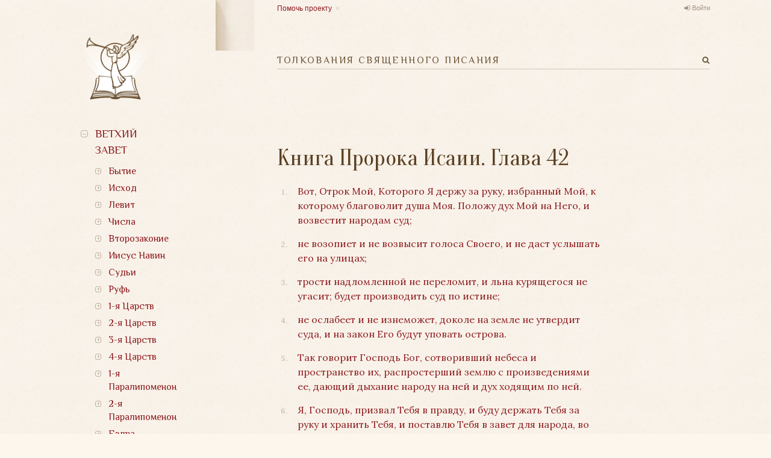

--- FILE ---
content_type: text/html; charset=utf-8
request_url: https://bible.optina.ru/old:is:42:start
body_size: 12730
content:
<!DOCTYPE html>
<html xmlns="http://www.w3.org/1999/xhtml" xml:lang="ru" lang="ru" dir="ltr" class="no-js">
<head>
    <meta charset="UTF-8" />
    <meta name="apple-itunes-app" content="app-id=1122020502" />
    <meta property="og:image" content="/lib/tpl/optina/images/bible.optina.png" />
    <meta property="og:image:height" content="80" />
    <title>Толкования Священного Писания. Книга Пророка Исаии. Глава 42</title>
    <script>(function(H){H.className=H.className.replace(/\bno-js\b/,'js')})(document.documentElement)</script>
    <link href='https://fonts.googleapis.com/css?family=Lora:400,400italic,700,700italic|Philosopher|Oranienbaum&subset=latin,cyrillic' rel='stylesheet' type='text/css' />
    <link rel="stylesheet" href="https://maxcdn.bootstrapcdn.com/font-awesome/4.4.0/css/font-awesome.min.css" />
    
    <meta name="generator" content="DokuWiki"/>
<meta name="robots" content="index,follow"/>
<meta name="keywords" content="old,is,42,start"/>
<link rel="search" type="application/opensearchdescription+xml" href="/lib/exe/opensearch.php" title="Толкования Священного Писания"/>
<link rel="start" href="/"/>
<link rel="contents" href="/old:is:42:start?do=index" title="Все страницы"/>
<link rel="alternate" type="application/rss+xml" title="Недавние изменения" href="/feed.php"/>
<link rel="alternate" type="application/rss+xml" title="Текущее пространство имён" href="/feed.php?mode=list&amp;ns=old:is:42"/>
<link rel="alternate" type="text/html" title="Простой HTML" href="/_export/xhtml/old:is:42:start"/>
<link rel="alternate" type="text/plain" title="вики-разметка" href="/_export/raw/old:is:42:start"/>
<link rel="canonical" href="http://bible.optina.ru/old:is:42:start"/>
<link rel="stylesheet" type="text/css" href="/lib/exe/css.php?t=optina&amp;tseed=6dd1c12c811738ace2a5082999f0a485"/>
<script type="text/javascript">/*<![CDATA[*/var NS='old:is:42';var JSINFO = {"id":"old:is:42:start","namespace":"old:is:42"};
/*!]]>*/</script>
<script type="text/javascript" charset="utf-8" src="/lib/exe/js.php?t=optina&amp;tseed=6dd1c12c811738ace2a5082999f0a485"></script>
    <link rel="stylesheet" type="text/css" href="/lib/tpl/optina/css/custom.css?v=2.0"/>
    
    <meta name="viewport" content="width=device-width,initial-scale=1" />
    <link rel="shortcut icon" href="/lib/tpl/optina/images/favicon.ico" />
<link rel="apple-touch-icon" href="/lib/tpl/optina/images/apple-touch-icon.png" />
    </head>

<body>
<!--[if lte IE 8 ]><div id="IE8"><![endif]-->
<div id="container">
    <div id="left">
        <!-- Navigation -->
        <nav id="nav">
            <a id="logo" href="/"></a>
            <a id="close_navigation" href="#"></a>
                <ul>
            <li>
        <span class="link">Ветхий завет</span>                <ul>
            <li>
        <span class="link">Бытие</span>                <ul>
            <li>
        <a href="/old:gen:01:start">Глава 1</a>                    </li>
            <li>
        <a href="/old:gen:02:start">Глава 2</a>                    </li>
            <li>
        <a href="/old:gen:03:start">Глава 3</a>                    </li>
            <li>
        <a href="/old:gen:04:start">Глава 4</a>                    </li>
            <li>
        <a href="/old:gen:05:start">Глава 5</a>                    </li>
            <li>
        <a href="/old:gen:06:start">Глава 6</a>                    </li>
            <li>
        <a href="/old:gen:07:start">Глава 7</a>                    </li>
            <li>
        <a href="/old:gen:08:start">Глава 8</a>                    </li>
            <li>
        <a href="/old:gen:09:start">Глава 9</a>                    </li>
            <li>
        <a href="/old:gen:10:start">Глава 10</a>                    </li>
            <li>
        <a href="/old:gen:11:start">Глава 11</a>                    </li>
            <li>
        <a href="/old:gen:12:start">Глава 12</a>                    </li>
            <li>
        <a href="/old:gen:13:start">Глава 13</a>                    </li>
            <li>
        <a href="/old:gen:14:start">Глава 14</a>                    </li>
            <li>
        <a href="/old:gen:15:start">Глава 15</a>                    </li>
            <li>
        <a href="/old:gen:16:start">Глава 16</a>                    </li>
            <li>
        <a href="/old:gen:17:start">Глава 17</a>                    </li>
            <li>
        <a href="/old:gen:18:start">Глава 18</a>                    </li>
            <li>
        <a href="/old:gen:19:start">Глава 19</a>                    </li>
            <li>
        <a href="/old:gen:20:start">Глава 20</a>                    </li>
            <li>
        <a href="/old:gen:21:start">Глава 21</a>                    </li>
            <li>
        <a href="/old:gen:22:start">Глава 22</a>                    </li>
            <li>
        <a href="/old:gen:23:start">Глава 23</a>                    </li>
            <li>
        <a href="/old:gen:24:start">Глава 24</a>                    </li>
            <li>
        <a href="/old:gen:25:start">Глава 25</a>                    </li>
            <li>
        <a href="/old:gen:26:start">Глава 26</a>                    </li>
            <li>
        <a href="/old:gen:27:start">Глава 27</a>                    </li>
            <li>
        <a href="/old:gen:28:start">Глава 28</a>                    </li>
            <li>
        <a href="/old:gen:29:start">Глава 29</a>                    </li>
            <li>
        <a href="/old:gen:30:start">Глава 30</a>                    </li>
            <li>
        <a href="/old:gen:31:start">Глава 31</a>                    </li>
            <li>
        <a href="/old:gen:32:start">Глава 32</a>                    </li>
            <li>
        <a href="/old:gen:33:start">Глава 33</a>                    </li>
            <li>
        <a href="/old:gen:34:start">Глава 34</a>                    </li>
            <li>
        <a href="/old:gen:35:start">Глава 35</a>                    </li>
            <li>
        <a href="/old:gen:36:start">Глава 36</a>                    </li>
            <li>
        <a href="/old:gen:37:start">Глава 37</a>                    </li>
            <li>
        <a href="/old:gen:38:start">Глава 38</a>                    </li>
            <li>
        <a href="/old:gen:39:start">Глава 39</a>                    </li>
            <li>
        <a href="/old:gen:40:start">Глава 40</a>                    </li>
            <li>
        <a href="/old:gen:41:start">Глава 41</a>                    </li>
            <li>
        <a href="/old:gen:42:start">Глава 42</a>                    </li>
            <li>
        <a href="/old:gen:43:start">Глава 43</a>                    </li>
            <li>
        <a href="/old:gen:44:start">Глава 44</a>                    </li>
            <li>
        <a href="/old:gen:45:start">Глава 45</a>                    </li>
            <li>
        <a href="/old:gen:46:start">Глава 46</a>                    </li>
            <li>
        <a href="/old:gen:47:start">Глава 47</a>                    </li>
            <li>
        <a href="/old:gen:48:start">Глава 48</a>                    </li>
            <li>
        <a href="/old:gen:49:start">Глава 49</a>                    </li>
            <li>
        <a href="/old:gen:50:start">Глава 50</a>                    </li>
    	
    </ul>
            </li>
            <li>
        <span class="link">Исход</span>                <ul>
            <li>
        <a href="/old:ish:01:start">Глава 1</a>                    </li>
            <li>
        <a href="/old:ish:02:start">Глава 2</a>                    </li>
            <li>
        <a href="/old:ish:03:start">Глава 3</a>                    </li>
            <li>
        <a href="/old:ish:04:start">Глава 4</a>                    </li>
            <li>
        <a href="/old:ish:05:start">Глава 5</a>                    </li>
            <li>
        <a href="/old:ish:06:start">Глава 6</a>                    </li>
            <li>
        <a href="/old:ish:07:start">Глава 7</a>                    </li>
            <li>
        <a href="/old:ish:08:start">Глава 8</a>                    </li>
            <li>
        <a href="/old:ish:09:start">Глава 9</a>                    </li>
            <li>
        <a href="/old:ish:10:start">Глава 10</a>                    </li>
            <li>
        <a href="/old:ish:11:start">Глава 11</a>                    </li>
            <li>
        <a href="/old:ish:12:start">Глава 12</a>                    </li>
            <li>
        <a href="/old:ish:13:start">Глава 13</a>                    </li>
            <li>
        <a href="/old:ish:14:start">Глава 14</a>                    </li>
            <li>
        <a href="/old:ish:15:start">Глава 15</a>                    </li>
            <li>
        <a href="/old:ish:16:start">Глава 16</a>                    </li>
            <li>
        <a href="/old:ish:17:start">Глава 17</a>                    </li>
            <li>
        <a href="/old:ish:18:start">Глава 18</a>                    </li>
            <li>
        <a href="/old:ish:19:start">Глава 19</a>                    </li>
            <li>
        <a href="/old:ish:20:start">Глава 20</a>                    </li>
            <li>
        <a href="/old:ish:21:start">Глава 21</a>                    </li>
            <li>
        <a href="/old:ish:22:start">Глава 22</a>                    </li>
            <li>
        <a href="/old:ish:23:start">Глава 23</a>                    </li>
            <li>
        <a href="/old:ish:24:start">Глава 24</a>                    </li>
            <li>
        <a href="/old:ish:25:start">Глава 25</a>                    </li>
            <li>
        <a href="/old:ish:26:start">Глава 26</a>                    </li>
            <li>
        <a href="/old:ish:27:start">Глава 27</a>                    </li>
            <li>
        <a href="/old:ish:28:start">Глава 28</a>                    </li>
            <li>
        <a href="/old:ish:29:start">Глава 29</a>                    </li>
            <li>
        <a href="/old:ish:30:start">Глава 30</a>                    </li>
            <li>
        <a href="/old:ish:31:start">Глава 31</a>                    </li>
            <li>
        <a href="/old:ish:32:start">Глава 32</a>                    </li>
            <li>
        <a href="/old:ish:33:start">Глава 33</a>                    </li>
            <li>
        <a href="/old:ish:34:start">Глава 34</a>                    </li>
            <li>
        <a href="/old:ish:35:start">Глава 35</a>                    </li>
            <li>
        <a href="/old:ish:36:start">Глава 36</a>                    </li>
            <li>
        <a href="/old:ish:37:start">Глава 37</a>                    </li>
            <li>
        <a href="/old:ish:38:start">Глава 38</a>                    </li>
            <li>
        <a href="/old:ish:39:start">Глава 39</a>                    </li>
            <li>
        <a href="/old:ish:40:start">Глава 40</a>                    </li>
    	
    </ul>
            </li>
            <li>
        <span class="link">Левит</span>                <ul>
            <li>
        <a href="/old:lev:01:start">Глава 1</a>                    </li>
            <li>
        <a href="/old:lev:02:start">Глава 2</a>                    </li>
            <li>
        <a href="/old:lev:03:start">Глава 3</a>                    </li>
            <li>
        <a href="/old:lev:04:start">Глава 4</a>                    </li>
            <li>
        <a href="/old:lev:05:start">Глава 5</a>                    </li>
            <li>
        <a href="/old:lev:06:start">Глава 6</a>                    </li>
            <li>
        <a href="/old:lev:07:start">Глава 7</a>                    </li>
            <li>
        <a href="/old:lev:08:start">Глава 8</a>                    </li>
            <li>
        <a href="/old:lev:09:start">Глава 9</a>                    </li>
            <li>
        <a href="/old:lev:10:start">Глава 10</a>                    </li>
            <li>
        <a href="/old:lev:11:start">Глава 11</a>                    </li>
            <li>
        <a href="/old:lev:12:start">Глава 12</a>                    </li>
            <li>
        <a href="/old:lev:13:start">Глава 13</a>                    </li>
            <li>
        <a href="/old:lev:14:start">Глава 14</a>                    </li>
            <li>
        <a href="/old:lev:15:start">Глава 15</a>                    </li>
            <li>
        <a href="/old:lev:16:start">Глава 16</a>                    </li>
            <li>
        <a href="/old:lev:17:start">Глава 17</a>                    </li>
            <li>
        <a href="/old:lev:18:start">Глава 18</a>                    </li>
            <li>
        <a href="/old:lev:19:start">Глава 19</a>                    </li>
            <li>
        <a href="/old:lev:20:start">Глава 20</a>                    </li>
            <li>
        <a href="/old:lev:21:start">Глава 21</a>                    </li>
            <li>
        <a href="/old:lev:22:start">Глава 22</a>                    </li>
            <li>
        <a href="/old:lev:23:start">Глава 23</a>                    </li>
            <li>
        <a href="/old:lev:24:start">Глава 24</a>                    </li>
            <li>
        <a href="/old:lev:25:start">Глава 25</a>                    </li>
            <li>
        <a href="/old:lev:26:start">Глава 26</a>                    </li>
            <li>
        <a href="/old:lev:27:start">Глава 27</a>                    </li>
    	
    </ul>
            </li>
            <li>
        <span class="link">Числа</span>                <ul>
            <li>
        <a href="/old:chis:01:start">Глава 1</a>                    </li>
            <li>
        <a href="/old:chis:02:start">Глава 2</a>                    </li>
            <li>
        <a href="/old:chis:03:start">Глава 3</a>                    </li>
            <li>
        <a href="/old:chis:04:start">Глава 4</a>                    </li>
            <li>
        <a href="/old:chis:05:start">Глава 5</a>                    </li>
            <li>
        <a href="/old:chis:06:start">Глава 6</a>                    </li>
            <li>
        <a href="/old:chis:07:start">Глава 7</a>                    </li>
            <li>
        <a href="/old:chis:08:start">Глава 8</a>                    </li>
            <li>
        <a href="/old:chis:09:start">Глава 9</a>                    </li>
            <li>
        <a href="/old:chis:10:start">Глава 10</a>                    </li>
            <li>
        <a href="/old:chis:11:start">Глава 11</a>                    </li>
            <li>
        <a href="/old:chis:12:start">Глава 12</a>                    </li>
            <li>
        <a href="/old:chis:13:start">Глава 13</a>                    </li>
            <li>
        <a href="/old:chis:14:start">Глава 14</a>                    </li>
            <li>
        <a href="/old:chis:15:start">Глава 15</a>                    </li>
            <li>
        <a href="/old:chis:16:start">Глава 16</a>                    </li>
            <li>
        <a href="/old:chis:17:start">Глава 17</a>                    </li>
            <li>
        <a href="/old:chis:18:start">Глава 18</a>                    </li>
            <li>
        <a href="/old:chis:19:start">Глава 19</a>                    </li>
            <li>
        <a href="/old:chis:20:start">Глава 20</a>                    </li>
            <li>
        <a href="/old:chis:21:start">Глава 21</a>                    </li>
            <li>
        <a href="/old:chis:22:start">Глава 22</a>                    </li>
            <li>
        <a href="/old:chis:23:start">Глава 23</a>                    </li>
            <li>
        <a href="/old:chis:24:start">Глава 24</a>                    </li>
            <li>
        <a href="/old:chis:25:start">Глава 25</a>                    </li>
            <li>
        <a href="/old:chis:26:start">Глава 26</a>                    </li>
            <li>
        <a href="/old:chis:27:start">Глава 27</a>                    </li>
            <li>
        <a href="/old:chis:28:start">Глава 28</a>                    </li>
            <li>
        <a href="/old:chis:29:start">Глава 29</a>                    </li>
            <li>
        <a href="/old:chis:30:start">Глава 30</a>                    </li>
            <li>
        <a href="/old:chis:31:start">Глава 31</a>                    </li>
            <li>
        <a href="/old:chis:32:start">Глава 32</a>                    </li>
            <li>
        <a href="/old:chis:33:start">Глава 33</a>                    </li>
            <li>
        <a href="/old:chis:34:start">Глава 34</a>                    </li>
            <li>
        <a href="/old:chis:35:start">Глава 35</a>                    </li>
            <li>
        <a href="/old:chis:36:start">Глава 36</a>                    </li>
    	
    </ul>
            </li>
            <li>
        <span class="link">Второзаконие</span>                <ul>
            <li>
        <a href="/old:vtor:01:start">Глава 1</a>                    </li>
            <li>
        <a href="/old:vtor:02:start">Глава 2</a>                    </li>
            <li>
        <a href="/old:vtor:03:start">Глава 3</a>                    </li>
            <li>
        <a href="/old:vtor:04:start">Глава 4</a>                    </li>
            <li>
        <a href="/old:vtor:05:start">Глава 5</a>                    </li>
            <li>
        <a href="/old:vtor:06:start">Глава 6</a>                    </li>
            <li>
        <a href="/old:vtor:07:start">Глава 7</a>                    </li>
            <li>
        <a href="/old:vtor:08:start">Глава 8</a>                    </li>
            <li>
        <a href="/old:vtor:09:start">Глава 9</a>                    </li>
            <li>
        <a href="/old:vtor:10:start">Глава 10</a>                    </li>
            <li>
        <a href="/old:vtor:11:start">Глава 11</a>                    </li>
            <li>
        <a href="/old:vtor:12:start">Глава 12</a>                    </li>
            <li>
        <a href="/old:vtor:13:start">Глава 13</a>                    </li>
            <li>
        <a href="/old:vtor:14:start">Глава 14</a>                    </li>
            <li>
        <a href="/old:vtor:15:start">Глава 15</a>                    </li>
            <li>
        <a href="/old:vtor:16:start">Глава 16</a>                    </li>
            <li>
        <a href="/old:vtor:17:start">Глава 17</a>                    </li>
            <li>
        <a href="/old:vtor:18:start">Глава 18</a>                    </li>
            <li>
        <a href="/old:vtor:19:start">Глава 19</a>                    </li>
            <li>
        <a href="/old:vtor:20:start">Глава 20</a>                    </li>
            <li>
        <a href="/old:vtor:21:start">Глава 21</a>                    </li>
            <li>
        <a href="/old:vtor:22:start">Глава 22</a>                    </li>
            <li>
        <a href="/old:vtor:23:start">Глава 23</a>                    </li>
            <li>
        <a href="/old:vtor:24:start">Глава 24</a>                    </li>
            <li>
        <a href="/old:vtor:25:start">Глава 25</a>                    </li>
            <li>
        <a href="/old:vtor:26:start">Глава 26</a>                    </li>
            <li>
        <a href="/old:vtor:27:start">Глава 27</a>                    </li>
            <li>
        <a href="/old:vtor:28:start">Глава 28</a>                    </li>
            <li>
        <a href="/old:vtor:29:start">Глава 29</a>                    </li>
            <li>
        <a href="/old:vtor:30:start">Глава 30</a>                    </li>
            <li>
        <a href="/old:vtor:31:start">Глава 31</a>                    </li>
            <li>
        <a href="/old:vtor:32:start">Глава 32</a>                    </li>
            <li>
        <a href="/old:vtor:33:start">Глава 33</a>                    </li>
            <li>
        <a href="/old:vtor:34:start">Глава 34</a>                    </li>
    	
    </ul>
            </li>
            <li>
        <span class="link">Иисус Навин</span>                <ul>
            <li>
        <a href="/old:nav:01:start">Глава 1</a>                    </li>
            <li>
        <a href="/old:nav:02:start">Глава 2</a>                    </li>
            <li>
        <a href="/old:nav:03:start">Глава 3</a>                    </li>
            <li>
        <a href="/old:nav:04:start">Глава 4</a>                    </li>
            <li>
        <a href="/old:nav:05:start">Глава 5</a>                    </li>
            <li>
        <a href="/old:nav:06:start">Глава 6</a>                    </li>
            <li>
        <a href="/old:nav:07:start">Глава 7</a>                    </li>
            <li>
        <a href="/old:nav:08:start">Глава 8</a>                    </li>
            <li>
        <a href="/old:nav:09:start">Глава 9</a>                    </li>
            <li>
        <a href="/old:nav:10:start">Глава 10</a>                    </li>
            <li>
        <a href="/old:nav:11:start">Глава 11</a>                    </li>
            <li>
        <a href="/old:nav:12:start">Глава 12</a>                    </li>
            <li>
        <a href="/old:nav:13:start">Глава 13</a>                    </li>
            <li>
        <a href="/old:nav:14:start">Глава 14</a>                    </li>
            <li>
        <a href="/old:nav:15:start">Глава 15</a>                    </li>
            <li>
        <a href="/old:nav:16:start">Глава 16</a>                    </li>
            <li>
        <a href="/old:nav:17:start">Глава 17</a>                    </li>
            <li>
        <a href="/old:nav:18:start">Глава 18</a>                    </li>
            <li>
        <a href="/old:nav:19:start">Глава 19</a>                    </li>
            <li>
        <a href="/old:nav:20:start">Глава 20</a>                    </li>
            <li>
        <a href="/old:nav:21:start">Глава 21</a>                    </li>
            <li>
        <a href="/old:nav:22:start">Глава 22</a>                    </li>
            <li>
        <a href="/old:nav:23:start">Глава 23</a>                    </li>
            <li>
        <a href="/old:nav:24:start">Глава 24</a>                    </li>
    	
    </ul>
            </li>
            <li>
        <span class="link">Судьи</span>                <ul>
            <li>
        <a href="/old:sud:01:start">Глава 1</a>                    </li>
            <li>
        <a href="/old:sud:02:start">Глава 2</a>                    </li>
            <li>
        <a href="/old:sud:03:start">Глава 3</a>                    </li>
            <li>
        <a href="/old:sud:04:start">Глава 4</a>                    </li>
            <li>
        <a href="/old:sud:05:start">Глава 5</a>                    </li>
            <li>
        <a href="/old:sud:06:start">Глава 6</a>                    </li>
            <li>
        <a href="/old:sud:07:start">Глава 7</a>                    </li>
            <li>
        <a href="/old:sud:08:start">Глава 8</a>                    </li>
            <li>
        <a href="/old:sud:09:start">Глава 9</a>                    </li>
            <li>
        <a href="/old:sud:10:start">Глава 10</a>                    </li>
            <li>
        <a href="/old:sud:11:start">Глава 11</a>                    </li>
            <li>
        <a href="/old:sud:12:start">Глава 12</a>                    </li>
            <li>
        <a href="/old:sud:13:start">Глава 13</a>                    </li>
            <li>
        <a href="/old:sud:14:start">Глава 14</a>                    </li>
            <li>
        <a href="/old:sud:15:start">Глава 15</a>                    </li>
            <li>
        <a href="/old:sud:16:start">Глава 16</a>                    </li>
            <li>
        <a href="/old:sud:17:start">Глава 17</a>                    </li>
            <li>
        <a href="/old:sud:18:start">Глава 18</a>                    </li>
            <li>
        <a href="/old:sud:19:start">Глава 19</a>                    </li>
            <li>
        <a href="/old:sud:20:start">Глава 20</a>                    </li>
            <li>
        <a href="/old:sud:21:start">Глава 21</a>                    </li>
    	
    </ul>
            </li>
            <li>
        <span class="link">Руфь</span>                <ul>
            <li>
        <a href="/old:ruf:01:start">Глава 1</a>                    </li>
            <li>
        <a href="/old:ruf:02:start">Глава 2</a>                    </li>
            <li>
        <a href="/old:ruf:03:start">Глава 3</a>                    </li>
            <li>
        <a href="/old:ruf:04:start">Глава 4</a>                    </li>
    	
    </ul>
            </li>
            <li>
        <span class="link">1-я Царств</span>                <ul>
            <li>
        <a href="/old:1ts:01:start">Глава 1</a>                    </li>
            <li>
        <a href="/old:1ts:02:start">Глава 2</a>                    </li>
            <li>
        <a href="/old:1ts:03:start">Глава 3</a>                    </li>
            <li>
        <a href="/old:1ts:04:start">Глава 4</a>                    </li>
            <li>
        <a href="/old:1ts:05:start">Глава 5</a>                    </li>
            <li>
        <a href="/old:1ts:06:start">Глава 6</a>                    </li>
            <li>
        <a href="/old:1ts:07:start">Глава 7</a>                    </li>
            <li>
        <a href="/old:1ts:08:start">Глава 8</a>                    </li>
            <li>
        <a href="/old:1ts:09:start">Глава 9</a>                    </li>
            <li>
        <a href="/old:1ts:10:start">Глава 10</a>                    </li>
            <li>
        <a href="/old:1ts:11:start">Глава 11</a>                    </li>
            <li>
        <a href="/old:1ts:12:start">Глава 12</a>                    </li>
            <li>
        <a href="/old:1ts:13:start">Глава 13</a>                    </li>
            <li>
        <a href="/old:1ts:14:start">Глава 14</a>                    </li>
            <li>
        <a href="/old:1ts:15:start">Глава 15</a>                    </li>
            <li>
        <a href="/old:1ts:16:start">Глава 16</a>                    </li>
            <li>
        <a href="/old:1ts:17:start">Глава 17</a>                    </li>
            <li>
        <a href="/old:1ts:18:start">Глава 18</a>                    </li>
            <li>
        <a href="/old:1ts:19:start">Глава 19</a>                    </li>
            <li>
        <a href="/old:1ts:20:start">Глава 20</a>                    </li>
            <li>
        <a href="/old:1ts:21:start">Глава 21</a>                    </li>
            <li>
        <a href="/old:1ts:22:start">Глава 22</a>                    </li>
            <li>
        <a href="/old:1ts:23:start">Глава 23</a>                    </li>
            <li>
        <a href="/old:1ts:24:start">Глава 24</a>                    </li>
            <li>
        <a href="/old:1ts:25:start">Глава 25</a>                    </li>
            <li>
        <a href="/old:1ts:26:start">Глава 26</a>                    </li>
            <li>
        <a href="/old:1ts:27:start">Глава 27</a>                    </li>
            <li>
        <a href="/old:1ts:28:start">Глава 28</a>                    </li>
            <li>
        <a href="/old:1ts:29:start">Глава 29</a>                    </li>
            <li>
        <a href="/old:1ts:30:start">Глава 30</a>                    </li>
            <li>
        <a href="/old:1ts:31:start">Глава 31</a>                    </li>
    	
    </ul>
            </li>
            <li>
        <span class="link">2-я Царств</span>                <ul>
            <li>
        <a href="/old:2ts:01:start">Глава 1</a>                    </li>
            <li>
        <a href="/old:2ts:02:start">Глава 2</a>                    </li>
            <li>
        <a href="/old:2ts:03:start">Глава 3</a>                    </li>
            <li>
        <a href="/old:2ts:04:start">Глава 4</a>                    </li>
            <li>
        <a href="/old:2ts:05:start">Глава 5</a>                    </li>
            <li>
        <a href="/old:2ts:06:start">Глава 6</a>                    </li>
            <li>
        <a href="/old:2ts:07:start">Глава 7</a>                    </li>
            <li>
        <a href="/old:2ts:08:start">Глава 8</a>                    </li>
            <li>
        <a href="/old:2ts:09:start">Глава 9</a>                    </li>
            <li>
        <a href="/old:2ts:10:start">Глава 10</a>                    </li>
            <li>
        <a href="/old:2ts:11:start">Глава 11</a>                    </li>
            <li>
        <a href="/old:2ts:12:start">Глава 12</a>                    </li>
            <li>
        <a href="/old:2ts:13:start">Глава 13</a>                    </li>
            <li>
        <a href="/old:2ts:14:start">Глава 14</a>                    </li>
            <li>
        <a href="/old:2ts:15:start">Глава 15</a>                    </li>
            <li>
        <a href="/old:2ts:16:start">Глава 16</a>                    </li>
            <li>
        <a href="/old:2ts:17:start">Глава 17</a>                    </li>
            <li>
        <a href="/old:2ts:18:start">Глава 18</a>                    </li>
            <li>
        <a href="/old:2ts:19:start">Глава 19</a>                    </li>
            <li>
        <a href="/old:2ts:20:start">Глава 20</a>                    </li>
            <li>
        <a href="/old:2ts:21:start">Глава 21</a>                    </li>
            <li>
        <a href="/old:2ts:22:start">Глава 22</a>                    </li>
            <li>
        <a href="/old:2ts:23:start">Глава 23</a>                    </li>
            <li>
        <a href="/old:2ts:24:start">Глава 24</a>                    </li>
    	
    </ul>
            </li>
            <li>
        <span class="link">3-я Царств</span>                <ul>
            <li>
        <a href="/old:3ts:01:start">Глава 1</a>                    </li>
            <li>
        <a href="/old:3ts:02:start">Глава 2</a>                    </li>
            <li>
        <a href="/old:3ts:03:start">Глава 3</a>                    </li>
            <li>
        <a href="/old:3ts:04:start">Глава 4</a>                    </li>
            <li>
        <a href="/old:3ts:05:start">Глава 5</a>                    </li>
            <li>
        <a href="/old:3ts:06:start">Глава 6</a>                    </li>
            <li>
        <a href="/old:3ts:07:start">Глава 7</a>                    </li>
            <li>
        <a href="/old:3ts:08:start">Глава 8</a>                    </li>
            <li>
        <a href="/old:3ts:09:start">Глава 9</a>                    </li>
            <li>
        <a href="/old:3ts:10:start">Глава 10</a>                    </li>
            <li>
        <a href="/old:3ts:11:start">Глава 11</a>                    </li>
            <li>
        <a href="/old:3ts:12:start">Глава 12</a>                    </li>
            <li>
        <a href="/old:3ts:13:start">Глава 13</a>                    </li>
            <li>
        <a href="/old:3ts:14:start">Глава 14</a>                    </li>
            <li>
        <a href="/old:3ts:15:start">Глава 15</a>                    </li>
            <li>
        <a href="/old:3ts:16:start">Глава 16</a>                    </li>
            <li>
        <a href="/old:3ts:17:start">Глава 17</a>                    </li>
            <li>
        <a href="/old:3ts:18:start">Глава 18</a>                    </li>
            <li>
        <a href="/old:3ts:19:start">Глава 19</a>                    </li>
            <li>
        <a href="/old:3ts:20:start">Глава 20</a>                    </li>
            <li>
        <a href="/old:3ts:21:start">Глава 21</a>                    </li>
            <li>
        <a href="/old:3ts:22:start">Глава 22</a>                    </li>
    	
    </ul>
            </li>
            <li>
        <span class="link">4-я Царств</span>                <ul>
            <li>
        <a href="/old:4ts:01:start">Глава 1</a>                    </li>
            <li>
        <a href="/old:4ts:02:start">Глава 2</a>                    </li>
            <li>
        <a href="/old:4ts:03:start">Глава 3</a>                    </li>
            <li>
        <a href="/old:4ts:04:start">Глава 4</a>                    </li>
            <li>
        <a href="/old:4ts:05:start">Глава 5</a>                    </li>
            <li>
        <a href="/old:4ts:06:start">Глава 6</a>                    </li>
            <li>
        <a href="/old:4ts:07:start">Глава 7</a>                    </li>
            <li>
        <a href="/old:4ts:08:start">Глава 8</a>                    </li>
            <li>
        <a href="/old:4ts:09:start">Глава 9</a>                    </li>
            <li>
        <a href="/old:4ts:10:start">Глава 10</a>                    </li>
            <li>
        <a href="/old:4ts:11:start">Глава 11</a>                    </li>
            <li>
        <a href="/old:4ts:12:start">Глава 12</a>                    </li>
            <li>
        <a href="/old:4ts:13:start">Глава 13</a>                    </li>
            <li>
        <a href="/old:4ts:14:start">Глава 14</a>                    </li>
            <li>
        <a href="/old:4ts:15:start">Глава 15</a>                    </li>
            <li>
        <a href="/old:4ts:16:start">Глава 16</a>                    </li>
            <li>
        <a href="/old:4ts:17:start">Глава 17</a>                    </li>
            <li>
        <a href="/old:4ts:18:start">Глава 18</a>                    </li>
            <li>
        <a href="/old:4ts:19:start">Глава 19</a>                    </li>
            <li>
        <a href="/old:4ts:20:start">Глава 20</a>                    </li>
            <li>
        <a href="/old:4ts:21:start">Глава 21</a>                    </li>
            <li>
        <a href="/old:4ts:22:start">Глава 22</a>                    </li>
            <li>
        <a href="/old:4ts:23:start">Глава 23</a>                    </li>
            <li>
        <a href="/old:4ts:24:start">Глава 24</a>                    </li>
            <li>
        <a href="/old:4ts:25:start">Глава 25</a>                    </li>
    	
    </ul>
            </li>
            <li>
        <span class="link">1-я Паралипоменон</span>                <ul>
            <li>
        <a href="/old:1par:01:start">Глава 1</a>                    </li>
            <li>
        <a href="/old:1par:02:start">Глава 2</a>                    </li>
            <li>
        <a href="/old:1par:03:start">Глава 3</a>                    </li>
            <li>
        <a href="/old:1par:04:start">Глава 4</a>                    </li>
            <li>
        <a href="/old:1par:05:start">Глава 5</a>                    </li>
            <li>
        <a href="/old:1par:06:start">Глава 6</a>                    </li>
            <li>
        <a href="/old:1par:07:start">Глава 7</a>                    </li>
            <li>
        <a href="/old:1par:08:start">Глава 8</a>                    </li>
            <li>
        <a href="/old:1par:09:start">Глава 9</a>                    </li>
            <li>
        <a href="/old:1par:10:start">Глава 10</a>                    </li>
            <li>
        <a href="/old:1par:11:start">Глава 11</a>                    </li>
            <li>
        <a href="/old:1par:12:start">Глава 12</a>                    </li>
            <li>
        <a href="/old:1par:13:start">Глава 13</a>                    </li>
            <li>
        <a href="/old:1par:14:start">Глава 14</a>                    </li>
            <li>
        <a href="/old:1par:15:start">Глава 15</a>                    </li>
            <li>
        <a href="/old:1par:16:start">Глава 16</a>                    </li>
            <li>
        <a href="/old:1par:17:start">Глава 17</a>                    </li>
            <li>
        <a href="/old:1par:18:start">Глава 18</a>                    </li>
            <li>
        <a href="/old:1par:19:start">Глава 19</a>                    </li>
            <li>
        <a href="/old:1par:20:start">Глава 20</a>                    </li>
            <li>
        <a href="/old:1par:21:start">Глава 21</a>                    </li>
            <li>
        <a href="/old:1par:22:start">Глава 22</a>                    </li>
            <li>
        <a href="/old:1par:23:start">Глава 23</a>                    </li>
            <li>
        <a href="/old:1par:24:start">Глава 24</a>                    </li>
            <li>
        <a href="/old:1par:25:start">Глава 25</a>                    </li>
            <li>
        <a href="/old:1par:26:start">Глава 26</a>                    </li>
            <li>
        <a href="/old:1par:27:start">Глава 27</a>                    </li>
            <li>
        <a href="/old:1par:28:start">Глава 28</a>                    </li>
            <li>
        <a href="/old:1par:29:start">Глава 29</a>                    </li>
    	
    </ul>
            </li>
            <li>
        <span class="link">2-я Паралипоменон </span>                <ul>
            <li>
        <a href="/old:2par:01:start">Глава 1</a>                    </li>
            <li>
        <a href="/old:2par:02:start">Глава 2</a>                    </li>
            <li>
        <a href="/old:2par:03:start">Глава 3</a>                    </li>
            <li>
        <a href="/old:2par:04:start">Глава 4</a>                    </li>
            <li>
        <a href="/old:2par:05:start">Глава 5</a>                    </li>
            <li>
        <a href="/old:2par:06:start">Глава 6</a>                    </li>
            <li>
        <a href="/old:2par:07:start">Глава 7</a>                    </li>
            <li>
        <a href="/old:2par:08:start">Глава 8</a>                    </li>
            <li>
        <a href="/old:2par:09:start">Глава 9</a>                    </li>
            <li>
        <a href="/old:2par:10:start">Глава 10</a>                    </li>
            <li>
        <a href="/old:2par:11:start">Глава 11</a>                    </li>
            <li>
        <a href="/old:2par:12:start">Глава 12</a>                    </li>
            <li>
        <a href="/old:2par:13:start">Глава 13</a>                    </li>
            <li>
        <a href="/old:2par:14:start">Глава 14</a>                    </li>
            <li>
        <a href="/old:2par:15:start">Глава 15</a>                    </li>
            <li>
        <a href="/old:2par:16:start">Глава 16</a>                    </li>
            <li>
        <a href="/old:2par:17:start">Глава 17</a>                    </li>
            <li>
        <a href="/old:2par:18:start">Глава 18</a>                    </li>
            <li>
        <a href="/old:2par:19:start">Глава 19</a>                    </li>
            <li>
        <a href="/old:2par:20:start">Глава 20</a>                    </li>
            <li>
        <a href="/old:2par:21:start">Глава 21</a>                    </li>
            <li>
        <a href="/old:2par:22:start">Глава 22</a>                    </li>
            <li>
        <a href="/old:2par:23:start">Глава 23</a>                    </li>
            <li>
        <a href="/old:2par:24:start">Глава 24</a>                    </li>
            <li>
        <a href="/old:2par:25:start">Глава 25</a>                    </li>
            <li>
        <a href="/old:2par:26:start">Глава 26</a>                    </li>
            <li>
        <a href="/old:2par:27:start">Глава 27</a>                    </li>
            <li>
        <a href="/old:2par:28:start">Глава 28</a>                    </li>
            <li>
        <a href="/old:2par:29:start">Глава 29</a>                    </li>
            <li>
        <a href="/old:2par:30:start">Глава 30</a>                    </li>
            <li>
        <a href="/old:2par:31:start">Глава 31</a>                    </li>
            <li>
        <a href="/old:2par:32:start">Глава 32</a>                    </li>
            <li>
        <a href="/old:2par:33:start">Глава 33</a>                    </li>
            <li>
        <a href="/old:2par:34:start">Глава 34</a>                    </li>
            <li>
        <a href="/old:2par:35:start">Глава 35</a>                    </li>
            <li>
        <a href="/old:2par:36:start">Глава 36</a>                    </li>
    	
    </ul>
            </li>
            <li>
        <span class="link">Ездра </span>                <ul>
            <li>
        <a href="/old:ezd:01:start">Глава 1</a>                    </li>
            <li>
        <a href="/old:ezd:02:start">Глава 2</a>                    </li>
            <li>
        <a href="/old:ezd:03:start">Глава 3</a>                    </li>
            <li>
        <a href="/old:ezd:04:start">Глава 4</a>                    </li>
            <li>
        <a href="/old:ezd:05:start">Глава 5</a>                    </li>
            <li>
        <a href="/old:ezd:06:start">Глава 6</a>                    </li>
            <li>
        <a href="/old:ezd:07:start">Глава 7</a>                    </li>
            <li>
        <a href="/old:ezd:08:start">Глава 8</a>                    </li>
            <li>
        <a href="/old:ezd:09:start">Глава 9</a>                    </li>
            <li>
        <a href="/old:ezd:10:start">Глава 10</a>                    </li>
    	
    </ul>
            </li>
            <li>
        <span class="link">Неемия</span>                <ul>
            <li>
        <a href="/old:neem:01:start">Глава 1</a>                    </li>
            <li>
        <a href="/old:neem:02:start">Глава 2</a>                    </li>
            <li>
        <a href="/old:neem:03:start">Глава 3</a>                    </li>
            <li>
        <a href="/old:neem:04:start">Глава 4</a>                    </li>
            <li>
        <a href="/old:neem:05:start">Глава 5</a>                    </li>
            <li>
        <a href="/old:neem:06:start">Глава 6</a>                    </li>
            <li>
        <a href="/old:neem:07:start">Глава 7</a>                    </li>
            <li>
        <a href="/old:neem:08:start">Глава 8</a>                    </li>
            <li>
        <a href="/old:neem:09:start">Глава 9</a>                    </li>
            <li>
        <a href="/old:neem:10:start">Глава 10</a>                    </li>
            <li>
        <a href="/old:neem:11:start">Глава 11</a>                    </li>
            <li>
        <a href="/old:neem:12:start">Глава 12</a>                    </li>
            <li>
        <a href="/old:neem:13:start">Глава 13</a>                    </li>
    	
    </ul>
            </li>
            <li>
        <span class="link">2-я Ездры</span>                <ul>
            <li>
        <a href="/old:2ezd:01:start">Глава 1</a>                    </li>
            <li>
        <a href="/old:2ezd:02:start">Глава 2</a>                    </li>
            <li>
        <a href="/old:2ezd:03:start">Глава 3</a>                    </li>
            <li>
        <a href="/old:2ezd:04:start">Глава 4</a>                    </li>
            <li>
        <a href="/old:2ezd:05:start">Глава 5</a>                    </li>
            <li>
        <a href="/old:2ezd:06:start">Глава 6</a>                    </li>
            <li>
        <a href="/old:2ezd:07:start">Глава 7</a>                    </li>
            <li>
        <a href="/old:2ezd:08:start">Глава 8</a>                    </li>
            <li>
        <a href="/old:2ezd:09:start">Глава 9</a>                    </li>
    	
    </ul>
            </li>
            <li>
        <span class="link">Товит</span>                <ul>
            <li>
        <a href="/old:tov:01:start">Глава 1</a>                    </li>
            <li>
        <a href="/old:tov:02:start">Глава 2</a>                    </li>
            <li>
        <a href="/old:tov:03:start">Глава 3</a>                    </li>
            <li>
        <a href="/old:tov:04:start">Глава 4</a>                    </li>
            <li>
        <a href="/old:tov:05:start">Глава 5</a>                    </li>
            <li>
        <a href="/old:tov:06:start">Глава 6</a>                    </li>
            <li>
        <a href="/old:tov:07:start">Глава 7</a>                    </li>
            <li>
        <a href="/old:tov:08:start">Глава 8</a>                    </li>
            <li>
        <a href="/old:tov:09:start">Глава 9</a>                    </li>
            <li>
        <a href="/old:tov:10:start">Глава 10</a>                    </li>
            <li>
        <a href="/old:tov:11:start">Глава 11</a>                    </li>
            <li>
        <a href="/old:tov:12:start">Глава 12</a>                    </li>
            <li>
        <a href="/old:tov:13:start">Глава 13</a>                    </li>
            <li>
        <a href="/old:tov:14:start">Глава 14</a>                    </li>
    	
    </ul>
            </li>
            <li>
        <span class="link">Иудифь</span>                <ul>
            <li>
        <a href="/old:iud:01:start">Глава 1</a>                    </li>
            <li>
        <a href="/old:iud:02:start">Глава 2</a>                    </li>
            <li>
        <a href="/old:iud:03:start">Глава 3</a>                    </li>
            <li>
        <a href="/old:iud:04:start">Глава 4</a>                    </li>
            <li>
        <a href="/old:iud:05:start">Глава 5</a>                    </li>
            <li>
        <a href="/old:iud:06:start">Глава 6</a>                    </li>
            <li>
        <a href="/old:iud:07:start">Глава 7</a>                    </li>
            <li>
        <a href="/old:iud:08:start">Глава 8</a>                    </li>
            <li>
        <a href="/old:iud:09:start">Глава 9</a>                    </li>
            <li>
        <a href="/old:iud:10:start">Глава 10</a>                    </li>
            <li>
        <a href="/old:iud:11:start">Глава 11</a>                    </li>
            <li>
        <a href="/old:iud:12:start">Глава 12</a>                    </li>
            <li>
        <a href="/old:iud:13:start">Глава 13</a>                    </li>
            <li>
        <a href="/old:iud:14:start">Глава 14</a>                    </li>
            <li>
        <a href="/old:iud:15:start">Глава 15</a>                    </li>
            <li>
        <a href="/old:iud:16:start">Глава 16</a>                    </li>
    	
    </ul>
            </li>
            <li>
        <span class="link">Есфирь</span>                <ul>
            <li>
        <a href="/old:esf:01:start">Глава 1</a>                    </li>
            <li>
        <a href="/old:esf:02:start">Глава 2</a>                    </li>
            <li>
        <a href="/old:esf:03:start">Глава 3</a>                    </li>
            <li>
        <a href="/old:esf:04:start">Глава 4</a>                    </li>
            <li>
        <a href="/old:esf:05:start">Глава 5</a>                    </li>
            <li>
        <a href="/old:esf:06:start">Глава 6</a>                    </li>
            <li>
        <a href="/old:esf:07:start">Глава 7</a>                    </li>
            <li>
        <a href="/old:esf:08:start">Глава 8</a>                    </li>
            <li>
        <a href="/old:esf:09:start">Глава 9</a>                    </li>
            <li>
        <a href="/old:esf:10:start">Глава 10</a>                    </li>
    	
    </ul>
            </li>
            <li>
        <span class="link">Притчи</span>                <ul>
            <li>
        <a href="/old:pr:01:start">Глава 1</a>                    </li>
            <li>
        <a href="/old:pr:02:start">Глава 2</a>                    </li>
            <li>
        <a href="/old:pr:03:start">Глава 3</a>                    </li>
            <li>
        <a href="/old:pr:04:start">Глава 4</a>                    </li>
            <li>
        <a href="/old:pr:05:start">Глава 5</a>                    </li>
            <li>
        <a href="/old:pr:06:start">Глава 6</a>                    </li>
            <li>
        <a href="/old:pr:07:start">Глава 7</a>                    </li>
            <li>
        <a href="/old:pr:08:start">Глава 8</a>                    </li>
            <li>
        <a href="/old:pr:09:start">Глава 9</a>                    </li>
            <li>
        <a href="/old:pr:10:start">Глава 10</a>                    </li>
            <li>
        <a href="/old:pr:11:start">Глава 11</a>                    </li>
            <li>
        <a href="/old:pr:12:start">Глава 12</a>                    </li>
            <li>
        <a href="/old:pr:13:start">Глава 13</a>                    </li>
            <li>
        <a href="/old:pr:14:start">Глава 14</a>                    </li>
            <li>
        <a href="/old:pr:15:start">Глава 15</a>                    </li>
            <li>
        <a href="/old:pr:16:start">Глава 16</a>                    </li>
            <li>
        <a href="/old:pr:17:start">Глава 17</a>                    </li>
            <li>
        <a href="/old:pr:18:start">Глава 18</a>                    </li>
            <li>
        <a href="/old:pr:19:start">Глава 19</a>                    </li>
            <li>
        <a href="/old:pr:20:start">Глава 20</a>                    </li>
            <li>
        <a href="/old:pr:21:start">Глава 21</a>                    </li>
            <li>
        <a href="/old:pr:22:start">Глава 22</a>                    </li>
            <li>
        <a href="/old:pr:23:start">Глава 23</a>                    </li>
            <li>
        <a href="/old:pr:24:start">Глава 24</a>                    </li>
            <li>
        <a href="/old:pr:25:start">Глава 25</a>                    </li>
            <li>
        <a href="/old:pr:26:start">Глава 26</a>                    </li>
            <li>
        <a href="/old:pr:27:start">Глава 27</a>                    </li>
            <li>
        <a href="/old:pr:28:start">Глава 28</a>                    </li>
            <li>
        <a href="/old:pr:29:start">Глава 29</a>                    </li>
            <li>
        <a href="/old:pr:30:start">Глава 30</a>                    </li>
            <li>
        <a href="/old:pr:31:start">Глава 31</a>                    </li>
    	
    </ul>
            </li>
            <li>
        <span class="link">Екклесиаст</span>                <ul>
            <li>
        <a href="/old:ekl:01:start">Глава 1</a>                    </li>
            <li>
        <a href="/old:ekl:02:start">Глава 2</a>                    </li>
            <li>
        <a href="/old:ekl:03:start">Глава 3</a>                    </li>
            <li>
        <a href="/old:ekl:04:start">Глава 4</a>                    </li>
            <li>
        <a href="/old:ekl:05:start">Глава 5</a>                    </li>
            <li>
        <a href="/old:ekl:06:start">Глава 6</a>                    </li>
            <li>
        <a href="/old:ekl:07:start">Глава 7</a>                    </li>
            <li>
        <a href="/old:ekl:08:start">Глава 8</a>                    </li>
            <li>
        <a href="/old:ekl:09:start">Глава 9</a>                    </li>
            <li>
        <a href="/old:ekl:10:start">Глава 10</a>                    </li>
            <li>
        <a href="/old:ekl:11:start">Глава 11</a>                    </li>
            <li>
        <a href="/old:ekl:12:start">Глава 12</a>                    </li>
    	
    </ul>
            </li>
            <li>
        <span class="link">Песня Песней</span>                <ul>
            <li>
        <a href="/old:pp:01:start">Глава 1</a>                    </li>
            <li>
        <a href="/old:pp:02:start">Глава 2</a>                    </li>
            <li>
        <a href="/old:pp:03:start">Глава 3</a>                    </li>
            <li>
        <a href="/old:pp:04:start">Глава 4</a>                    </li>
            <li>
        <a href="/old:pp:05:start">Глава 5</a>                    </li>
            <li>
        <a href="/old:pp:06:start">Глава 6</a>                    </li>
            <li>
        <a href="/old:pp:07:start">Глава 7</a>                    </li>
            <li>
        <a href="/old:pp:8:start">Глава 8</a>                    </li>
    	
    </ul>
            </li>
            <li>
        <span class="link">Премудрость Соломона</span>                <ul>
            <li>
        <a href="/old:prs:01:start">Глава 1</a>                    </li>
            <li>
        <a href="/old:prs:02:start">Глава 2</a>                    </li>
            <li>
        <a href="/old:prs:03:start">Глава 3</a>                    </li>
            <li>
        <a href="/old:prs:04:start">Глава 4</a>                    </li>
            <li>
        <a href="/old:prs:05:start">Глава 5</a>                    </li>
            <li>
        <a href="/old:prs:06:start">Глава 6</a>                    </li>
            <li>
        <a href="/old:prs:07:start">Глава 7</a>                    </li>
            <li>
        <a href="/old:prs:08:start">Глава 8</a>                    </li>
            <li>
        <a href="/old:prs:09:start">Глава 9</a>                    </li>
            <li>
        <a href="/old:prs:10:start">Глава 10</a>                    </li>
            <li>
        <a href="/old:prs:11:start">Глава 11</a>                    </li>
            <li>
        <a href="/old:prs:12:start">Глава 12</a>                    </li>
            <li>
        <a href="/old:prs:13:start">Глава 13</a>                    </li>
            <li>
        <a href="/old:prs:14:start">Глава 14</a>                    </li>
            <li>
        <a href="/old:prs:15:start">Глава 15</a>                    </li>
            <li>
        <a href="/old:prs:16:start">Глава 16</a>                    </li>
            <li>
        <a href="/old:prs:17:start">Глава 17</a>                    </li>
            <li>
        <a href="/old:prs:18:start">Глава 18</a>                    </li>
            <li>
        <a href="/old:prs:19:start">Глава 19</a>                    </li>
    	
    </ul>
            </li>
            <li>
        <span class="link">Сирах</span>                <ul>
            <li>
        <a href="/old:prsir:01:start">Глава 1</a>                    </li>
            <li>
        <a href="/old:prsir:02:start">Глава 2</a>                    </li>
            <li>
        <a href="/old:prsir:03:start">Глава 3</a>                    </li>
            <li>
        <a href="/old:prsir:04:start">Глава 4</a>                    </li>
            <li>
        <a href="/old:prsir:05:start">Глава 5</a>                    </li>
            <li>
        <a href="/old:prsir:06:start">Глава 6</a>                    </li>
            <li>
        <a href="/old:prsir:07:start">Глава 7</a>                    </li>
            <li>
        <a href="/old:prsir:08:start">Глава 8</a>                    </li>
            <li>
        <a href="/old:prsir:09:start">Глава 9</a>                    </li>
            <li>
        <a href="/old:prsir:10:start">Глава 10</a>                    </li>
            <li>
        <a href="/old:prsir:11:start">Глава 11</a>                    </li>
            <li>
        <a href="/old:prsir:12:start">Глава 12</a>                    </li>
            <li>
        <a href="/old:prsir:13:start">Глава 13</a>                    </li>
            <li>
        <a href="/old:prsir:14:start">Глава 14</a>                    </li>
            <li>
        <a href="/old:prsir:15:start">Глава 15</a>                    </li>
            <li>
        <a href="/old:prsir:16:start">Глава 16</a>                    </li>
            <li>
        <a href="/old:prsir:17:start">Глава 17</a>                    </li>
            <li>
        <a href="/old:prsir:18:start">Глава 18</a>                    </li>
            <li>
        <a href="/old:prsir:19:start">Глава 19</a>                    </li>
            <li>
        <a href="/old:prsir:20:start">Глава 20</a>                    </li>
            <li>
        <a href="/old:prsir:21:start">Глава 21</a>                    </li>
            <li>
        <a href="/old:prsir:22:start">Глава 22</a>                    </li>
            <li>
        <a href="/old:prsir:23:start">Глава 23</a>                    </li>
            <li>
        <a href="/old:prsir:24:start">Глава 24</a>                    </li>
            <li>
        <a href="/old:prsir:25:start">Глава 25</a>                    </li>
            <li>
        <a href="/old:prsir:26:start">Глава 26</a>                    </li>
            <li>
        <a href="/old:prsir:27:start">Глава 27</a>                    </li>
            <li>
        <a href="/old:prsir:28:start">Глава 28</a>                    </li>
            <li>
        <a href="/old:prsir:29:start">Глава 29</a>                    </li>
            <li>
        <a href="/old:prsir:30:start">Глава 30</a>                    </li>
            <li>
        <a href="/old:prsir:31:start">Глава 31</a>                    </li>
            <li>
        <a href="/old:prsir:32:start">Глава 32</a>                    </li>
            <li>
        <a href="/old:prsir:33:start">Глава 33</a>                    </li>
            <li>
        <a href="/old:prsir:34:start">Глава 34</a>                    </li>
            <li>
        <a href="/old:prsir:35:start">Глава 35</a>                    </li>
            <li>
        <a href="/old:prsir:36:start">Глава 36</a>                    </li>
            <li>
        <a href="/old:prsir:37:start">Глава 37</a>                    </li>
            <li>
        <a href="/old:prsir:38:start">Глава 38</a>                    </li>
            <li>
        <a href="/old:prsir:39:start">Глава 39</a>                    </li>
            <li>
        <a href="/old:prsir:40:start">Глава 40</a>                    </li>
            <li>
        <a href="/old:prsir:41:start">Глава 41</a>                    </li>
            <li>
        <a href="/old:prsir:42:start">Глава 42</a>                    </li>
            <li>
        <a href="/old:prsir:43:start">Глава 43</a>                    </li>
            <li>
        <a href="/old:prsir:44:start">Глава 44</a>                    </li>
            <li>
        <a href="/old:prsir:45:start">Глава 45</a>                    </li>
            <li>
        <a href="/old:prsir:46:start">Глава 46</a>                    </li>
            <li>
        <a href="/old:prsir:47:start">Глава 47</a>                    </li>
            <li>
        <a href="/old:prsir:48:start">Глава 48</a>                    </li>
            <li>
        <a href="/old:prsir:49:start">Глава 49</a>                    </li>
            <li>
        <a href="/old:prsir:50:start">Глава 50</a>                    </li>
            <li>
        <a href="/old:prsir:51:start">Глава 51</a>                    </li>
    	
    </ul>
            </li>
            <li>
        <span class="link">Иов</span>                <ul>
            <li>
        <a href="/old:iov:01:start">Глава 1</a>                    </li>
            <li>
        <a href="/old:iov:02:start">Глава 2</a>                    </li>
            <li>
        <a href="/old:iov:03:start">Глава 3</a>                    </li>
            <li>
        <a href="/old:iov:04:start">Глава 4</a>                    </li>
            <li>
        <a href="/old:iov:05:start">Глава 5</a>                    </li>
            <li>
        <a href="/old:iov:06:start">Глава 6</a>                    </li>
            <li>
        <a href="/old:iov:07:start">Глава 7</a>                    </li>
            <li>
        <a href="/old:iov:08:start">Глава 8</a>                    </li>
            <li>
        <a href="/old:iov:09:start">Глава 9</a>                    </li>
            <li>
        <a href="/old:iov:10:start">Глава 10</a>                    </li>
            <li>
        <a href="/old:iov:11:start">Глава 11</a>                    </li>
            <li>
        <a href="/old:iov:12:start">Глава 12</a>                    </li>
            <li>
        <a href="/old:iov:13:start">Глава 13</a>                    </li>
            <li>
        <a href="/old:iov:14:start">Глава 14</a>                    </li>
            <li>
        <a href="/old:iov:15:start">Глава 15</a>                    </li>
            <li>
        <a href="/old:iov:16:start">Глава 16</a>                    </li>
            <li>
        <a href="/old:iov:17:start">Глава 17</a>                    </li>
            <li>
        <a href="/old:iov:18:start">Глава 18</a>                    </li>
            <li>
        <a href="/old:iov:19:start">Глава 19</a>                    </li>
            <li>
        <a href="/old:iov:20:start">Глава 20</a>                    </li>
            <li>
        <a href="/old:iov:21:start">Глава 21</a>                    </li>
            <li>
        <a href="/old:iov:22:start">Глава 22</a>                    </li>
            <li>
        <a href="/old:iov:23:start">Глава 23</a>                    </li>
            <li>
        <a href="/old:iov:24:start">Глава 24</a>                    </li>
            <li>
        <a href="/old:iov:25:start">Глава 25</a>                    </li>
            <li>
        <a href="/old:iov:26:start">Глава 26</a>                    </li>
            <li>
        <a href="/old:iov:27:start">Глава 27</a>                    </li>
            <li>
        <a href="/old:iov:28:start">Глава 28</a>                    </li>
            <li>
        <a href="/old:iov:29:start">Глава 29</a>                    </li>
            <li>
        <a href="/old:iov:30:start">Глава 30</a>                    </li>
            <li>
        <a href="/old:iov:31:start">Глава 31</a>                    </li>
            <li>
        <a href="/old:iov:32:start">Глава 32</a>                    </li>
            <li>
        <a href="/old:iov:33:start">Глава 33</a>                    </li>
            <li>
        <a href="/old:iov:34:start">Глава 34</a>                    </li>
            <li>
        <a href="/old:iov:35:start">Глава 35</a>                    </li>
            <li>
        <a href="/old:iov:36:start">Глава 36</a>                    </li>
            <li>
        <a href="/old:iov:37:start">Глава 37</a>                    </li>
            <li>
        <a href="/old:iov:38:start">Глава 38</a>                    </li>
            <li>
        <a href="/old:iov:39:start">Глава 39</a>                    </li>
            <li>
        <a href="/old:iov:40:start">Глава 40</a>                    </li>
            <li>
        <a href="/old:iov:41:start">Глава 41</a>                    </li>
            <li>
        <a href="/old:iov:42:start">Глава 42</a>                    </li>
    	
    </ul>
            </li>
            <li>
        <span class="link">Исаия</span>                <ul>
            <li>
        <a href="/old:is:01:start">Глава 1</a>                    </li>
            <li>
        <a href="/old:is:02:start">Глава 2</a>                    </li>
            <li>
        <a href="/old:is:03:start">Глава 3</a>                    </li>
            <li>
        <a href="/old:is:04:start">Глава 4</a>                    </li>
            <li>
        <a href="/old:is:05:start">Глава 5</a>                    </li>
            <li>
        <a href="/old:is:06:start">Глава 6</a>                    </li>
            <li>
        <a href="/old:is:07:start">Глава 7</a>                    </li>
            <li>
        <a href="/old:is:08:start">Глава 8</a>                    </li>
            <li>
        <a href="/old:is:09:start">Глава 9</a>                    </li>
            <li>
        <a href="/old:is:10:start">Глава 10</a>                    </li>
            <li>
        <a href="/old:is:11:start">Глава 11</a>                    </li>
            <li>
        <a href="/old:is:12:start">Глава 12</a>                    </li>
            <li>
        <a href="/old:is:13:start">Глава 13</a>                    </li>
            <li>
        <a href="/old:is:14:start">Глава 14</a>                    </li>
            <li>
        <a href="/old:is:15:start">Глава 15</a>                    </li>
            <li>
        <a href="/old:is:16:start">Глава 16</a>                    </li>
            <li>
        <a href="/old:is:17:start">Глава 17</a>                    </li>
            <li>
        <a href="/old:is:18:start">Глава 18</a>                    </li>
            <li>
        <a href="/old:is:19:start">Глава 19</a>                    </li>
            <li>
        <a href="/old:is:20:start">Глава 20</a>                    </li>
            <li>
        <a href="/old:is:21:start">Глава 21</a>                    </li>
            <li>
        <a href="/old:is:22:start">Глава 22</a>                    </li>
            <li>
        <a href="/old:is:23:start">Глава 23</a>                    </li>
            <li>
        <a href="/old:is:24:start">Глава 24</a>                    </li>
            <li>
        <a href="/old:is:25:start">Глава 25</a>                    </li>
            <li>
        <a href="/old:is:26:start">Глава 26</a>                    </li>
            <li>
        <a href="/old:is:27:start">Глава 27</a>                    </li>
            <li>
        <a href="/old:is:28:start">Глава 28</a>                    </li>
            <li>
        <a href="/old:is:29:start">Глава 29</a>                    </li>
            <li>
        <a href="/old:is:30:start">Глава 30</a>                    </li>
            <li>
        <a href="/old:is:31:start">Глава 31</a>                    </li>
            <li>
        <a href="/old:is:32:start">Глава 32</a>                    </li>
            <li>
        <a href="/old:is:33:start">Глава 33</a>                    </li>
            <li>
        <a href="/old:is:34:start">Глава 34</a>                    </li>
            <li>
        <a href="/old:is:35:start">Глава 35</a>                    </li>
            <li>
        <a href="/old:is:36:start">Глава 36</a>                    </li>
            <li>
        <a href="/old:is:37:start">Глава 37</a>                    </li>
            <li>
        <a href="/old:is:38:start">Глава 38</a>                    </li>
            <li>
        <a href="/old:is:39:start">Глава 39</a>                    </li>
            <li>
        <a href="/old:is:40:start">Глава 40</a>                    </li>
            <li>
        <a href="/old:is:41:start">Глава 41</a>                    </li>
            <li class="active">
        <span >Глава 42</span>                    </li>
            <li>
        <a href="/old:is:43:start">Глава 43</a>                    </li>
            <li>
        <a href="/old:is:44:start">Глава 44</a>                    </li>
            <li>
        <a href="/old:is:45:start">Глава 45</a>                    </li>
            <li>
        <a href="/old:is:46:start">Глава 46</a>                    </li>
            <li>
        <a href="/old:is:47:start">Глава 47</a>                    </li>
            <li>
        <a href="/old:is:48:start">Глава 48</a>                    </li>
            <li>
        <a href="/old:is:49:start">Глава 49</a>                    </li>
            <li>
        <a href="/old:is:50:start">Глава 50</a>                    </li>
            <li>
        <a href="/old:is:51:start">Глава 51</a>                    </li>
            <li>
        <a href="/old:is:52:start">Глава 52</a>                    </li>
            <li>
        <a href="/old:is:53:start">Глава 53</a>                    </li>
            <li>
        <a href="/old:is:54:start">Глава 54</a>                    </li>
            <li>
        <a href="/old:is:55:start">Глава 55</a>                    </li>
            <li>
        <a href="/old:is:56:start">Глава 56</a>                    </li>
            <li>
        <a href="/old:is:57:start">Глава 57</a>                    </li>
            <li>
        <a href="/old:is:58:start">Глава 58</a>                    </li>
            <li>
        <a href="/old:is:59:start">Глава 59</a>                    </li>
            <li>
        <a href="/old:is:60:start">Глава 60</a>                    </li>
            <li>
        <a href="/old:is:61:start">Глава 61</a>                    </li>
            <li>
        <a href="/old:is:62:start">Глава 62</a>                    </li>
            <li>
        <a href="/old:is:63:start">Глава 63</a>                    </li>
            <li>
        <a href="/old:is:64:start">Глава 64</a>                    </li>
            <li>
        <a href="/old:is:65:start">Глава 65</a>                    </li>
            <li>
        <a href="/old:is:66:start">Глава 66</a>                    </li>
    	
    </ul>
            </li>
            <li>
        <span class="link">Иеремия</span>                <ul>
            <li>
        <a href="/old:ier:01:start">Глава 1</a>                    </li>
            <li>
        <a href="/old:ier:02:start">Глава 2</a>                    </li>
            <li>
        <a href="/old:ier:03:start">Глава 3</a>                    </li>
            <li>
        <a href="/old:ier:04:start">Глава 4</a>                    </li>
            <li>
        <a href="/old:ier:05:start">Глава 5</a>                    </li>
            <li>
        <a href="/old:ier:06:start">Глава 6</a>                    </li>
            <li>
        <a href="/old:ier:07:start">Глава 7</a>                    </li>
            <li>
        <a href="/old:ier:08:start">Глава 8</a>                    </li>
            <li>
        <a href="/old:ier:09:start">Глава 9</a>                    </li>
            <li>
        <a href="/old:ier:10:start">Глава 10</a>                    </li>
            <li>
        <a href="/old:ier:11:start">Глава 11</a>                    </li>
            <li>
        <a href="/old:ier:12:start">Глава 12</a>                    </li>
            <li>
        <a href="/old:ier:13:start">Глава 13</a>                    </li>
            <li>
        <a href="/old:ier:14:start">Глава 14</a>                    </li>
            <li>
        <a href="/old:ier:15:start">Глава 15</a>                    </li>
            <li>
        <a href="/old:ier:16:start">Глава 16</a>                    </li>
            <li>
        <a href="/old:ier:17:start">Глава 17</a>                    </li>
            <li>
        <a href="/old:ier:18:start">Глава 18</a>                    </li>
            <li>
        <a href="/old:ier:19:start">Глава 19</a>                    </li>
            <li>
        <a href="/old:ier:20:start">Глава 20</a>                    </li>
            <li>
        <a href="/old:ier:21:start">Глава 21</a>                    </li>
            <li>
        <a href="/old:ier:22:start">Глава 22</a>                    </li>
            <li>
        <a href="/old:ier:23:start">Глава 23</a>                    </li>
            <li>
        <a href="/old:ier:24:start">Глава 24</a>                    </li>
            <li>
        <a href="/old:ier:25:start">Глава 25</a>                    </li>
            <li>
        <a href="/old:ier:26:start">Глава 26</a>                    </li>
            <li>
        <a href="/old:ier:27:start">Глава 27</a>                    </li>
            <li>
        <a href="/old:ier:28:start">Глава 28</a>                    </li>
            <li>
        <a href="/old:ier:29:start">Глава 29</a>                    </li>
            <li>
        <a href="/old:ier:30:start">Глава 30</a>                    </li>
            <li>
        <a href="/old:ier:31:start">Глава 31</a>                    </li>
            <li>
        <a href="/old:ier:32:start">Глава 32</a>                    </li>
            <li>
        <a href="/old:ier:33:start">Глава 33</a>                    </li>
            <li>
        <a href="/old:ier:34:start">Глава 34</a>                    </li>
            <li>
        <a href="/old:ier:35:start">Глава 35</a>                    </li>
            <li>
        <a href="/old:ier:36:start">Глава 36</a>                    </li>
            <li>
        <a href="/old:ier:37:start">Глава 37</a>                    </li>
            <li>
        <a href="/old:ier:38:start">Глава 38</a>                    </li>
            <li>
        <a href="/old:ier:39:start">Глава 39</a>                    </li>
            <li>
        <a href="/old:ier:40:start">Глава 40</a>                    </li>
            <li>
        <a href="/old:ier:41:start">Глава 41</a>                    </li>
            <li>
        <a href="/old:ier:42:start">Глава 42</a>                    </li>
            <li>
        <a href="/old:ier:43:start">Глава 43</a>                    </li>
            <li>
        <a href="/old:ier:44:start">Глава 44</a>                    </li>
            <li>
        <a href="/old:ier:45:start">Глава 45</a>                    </li>
            <li>
        <a href="/old:ier:46:start">Глава 46</a>                    </li>
            <li>
        <a href="/old:ier:47:start">Глава 47</a>                    </li>
            <li>
        <a href="/old:ier:48:start">Глава 48</a>                    </li>
            <li>
        <a href="/old:ier:49:start">Глава 49</a>                    </li>
            <li>
        <a href="/old:ier:50:start">Глава 50</a>                    </li>
            <li>
        <a href="/old:ier:51:start">Глава 51</a>                    </li>
            <li>
        <a href="/old:ier:52:start">Глава 52</a>                    </li>
    	
    </ul>
            </li>
            <li>
        <span class="link">Плач Иеремии</span>                <ul>
            <li>
        <a href="/old:pier:01:start">Глава 1</a>                    </li>
            <li>
        <a href="/old:pier:02:start">Глава 2</a>                    </li>
            <li>
        <a href="/old:pier:03:start">Глава 3</a>                    </li>
            <li>
        <a href="/old:pier:04:start">Глава 4</a>                    </li>
            <li>
        <a href="/old:pier:05:start">Глава 5</a>                    </li>
    	
    </ul>
            </li>
            <li>
        <span class="link">Послание Иеремии</span>                <ul>
            <li>
        <a href="/old:pos:01:start">Глава 1</a>                    </li>
    	
    </ul>
            </li>
            <li>
        <span class="link">Варух</span>                <ul>
            <li>
        <a href="/old:var:01:start">Глава 1</a>                    </li>
            <li>
        <a href="/old:var:02:start">Глава 2</a>                    </li>
            <li>
        <a href="/old:var:03:start">Глава 3</a>                    </li>
            <li>
        <a href="/old:var:04:start">Глава 4</a>                    </li>
            <li>
        <a href="/old:var:05:start">Глава 5</a>                    </li>
    	
    </ul>
            </li>
            <li>
        <span class="link">Иезекииль</span>                <ul>
            <li>
        <a href="/old:iez:01:start">Глава 1</a>                    </li>
            <li>
        <a href="/old:iez:02:start">Глава 2</a>                    </li>
            <li>
        <a href="/old:iez:03:start">Глава 3</a>                    </li>
            <li>
        <a href="/old:iez:04:start">Глава 4</a>                    </li>
            <li>
        <a href="/old:iez:05:start">Глава 5</a>                    </li>
            <li>
        <a href="/old:iez:06:start">Глава 6</a>                    </li>
            <li>
        <a href="/old:iez:07:start">Глава 7</a>                    </li>
            <li>
        <a href="/old:iez:08:start">Глава 8</a>                    </li>
            <li>
        <a href="/old:iez:09:start">Глава 9</a>                    </li>
            <li>
        <a href="/old:iez:10:start">Глава 10</a>                    </li>
            <li>
        <a href="/old:iez:11:start">Глава 11</a>                    </li>
            <li>
        <a href="/old:iez:12:start">Глава 12</a>                    </li>
            <li>
        <a href="/old:iez:13:start">Глава 13</a>                    </li>
            <li>
        <a href="/old:iez:14:start">Глава 14</a>                    </li>
            <li>
        <a href="/old:iez:15:start">Глава 15</a>                    </li>
            <li>
        <a href="/old:iez:16:start">Глава 16</a>                    </li>
            <li>
        <a href="/old:iez:17:start">Глава 17</a>                    </li>
            <li>
        <a href="/old:iez:18:start">Глава 18</a>                    </li>
            <li>
        <a href="/old:iez:19:start">Глава 19</a>                    </li>
            <li>
        <a href="/old:iez:20:start">Глава 20</a>                    </li>
            <li>
        <a href="/old:iez:21:start">Глава 21</a>                    </li>
            <li>
        <a href="/old:iez:22:start">Глава 22</a>                    </li>
            <li>
        <a href="/old:iez:23:start">Глава 23</a>                    </li>
            <li>
        <a href="/old:iez:24:start">Глава 24</a>                    </li>
            <li>
        <a href="/old:iez:25:start">Глава 25</a>                    </li>
            <li>
        <a href="/old:iez:26:start">Глава 26</a>                    </li>
            <li>
        <a href="/old:iez:27:start">Глава 27</a>                    </li>
            <li>
        <a href="/old:iez:28:start">Глава 28</a>                    </li>
            <li>
        <a href="/old:iez:29:start">Глава 29</a>                    </li>
            <li>
        <a href="/old:iez:30:start">Глава 30</a>                    </li>
            <li>
        <a href="/old:iez:31:start">Глава 31</a>                    </li>
            <li>
        <a href="/old:iez:32:start">Глава 32</a>                    </li>
            <li>
        <a href="/old:iez:33:start">Глава 33</a>                    </li>
            <li>
        <a href="/old:iez:34:start">Глава 34</a>                    </li>
            <li>
        <a href="/old:iez:35:start">Глава 35</a>                    </li>
            <li>
        <a href="/old:iez:36:start">Глава 36</a>                    </li>
            <li>
        <a href="/old:iez:37:start">Глава 37</a>                    </li>
            <li>
        <a href="/old:iez:38:start">Глава 38</a>                    </li>
            <li>
        <a href="/old:iez:39:start">Глава 39</a>                    </li>
            <li>
        <a href="/old:iez:40:start">Глава 40</a>                    </li>
            <li>
        <a href="/old:iez:41:start">Глава 41</a>                    </li>
            <li>
        <a href="/old:iez:42:start">Глава 42</a>                    </li>
            <li>
        <a href="/old:iez:43:start">Глава 43</a>                    </li>
            <li>
        <a href="/old:iez:44:start">Глава 44</a>                    </li>
            <li>
        <a href="/old:iez:45:start">Глава 45</a>                    </li>
            <li>
        <a href="/old:iez:46:start">Глава 46</a>                    </li>
            <li>
        <a href="/old:iez:47:start">Глава 47</a>                    </li>
            <li>
        <a href="/old:iez:48:start">Глава 48</a>                    </li>
    	
    </ul>
            </li>
            <li>
        <span class="link">Даниил</span>                <ul>
            <li>
        <a href="/old:dan:01:start">Глава 1</a>                    </li>
            <li>
        <a href="/old:dan:02:start">Глава 2</a>                    </li>
            <li>
        <a href="/old:dan:03:start">Глава 3</a>                    </li>
            <li>
        <a href="/old:dan:04:start">Глава 4</a>                    </li>
            <li>
        <a href="/old:dan:05:start">Глава 5</a>                    </li>
            <li>
        <a href="/old:dan:06:start">Глава 6</a>                    </li>
            <li>
        <a href="/old:dan:07:start">Глава 7</a>                    </li>
            <li>
        <a href="/old:dan:08:start">Глава 8</a>                    </li>
            <li>
        <a href="/old:dan:09:start">Глава 9</a>                    </li>
            <li>
        <a href="/old:dan:10:start">Глава 10</a>                    </li>
            <li>
        <a href="/old:dan:11:start">Глава 11</a>                    </li>
            <li>
        <a href="/old:dan:12:start">Глава 12</a>                    </li>
            <li>
        <a href="/old:dan:13:start">Глава 13</a>                    </li>
            <li>
        <a href="/old:dan:14:start">Глава 14</a>                    </li>
    	
    </ul>
            </li>
            <li>
        <span class="link">Осия</span>                <ul>
            <li>
        <a href="/old:os:01:start">Глава 1</a>                    </li>
            <li>
        <a href="/old:os:02:start">Глава 2</a>                    </li>
            <li>
        <a href="/old:os:03:start">Глава 3</a>                    </li>
            <li>
        <a href="/old:os:04:start">Глава 4</a>                    </li>
            <li>
        <a href="/old:os:05:start">Глава 5</a>                    </li>
            <li>
        <a href="/old:os:06:start">Глава 6</a>                    </li>
            <li>
        <a href="/old:os:07:start">Глава 7</a>                    </li>
            <li>
        <a href="/old:os:08:start">Глава 8</a>                    </li>
            <li>
        <a href="/old:os:09:start">Глава 9</a>                    </li>
            <li>
        <a href="/old:os:10:start">Глава 10</a>                    </li>
            <li>
        <a href="/old:os:11:start">Глава 11</a>                    </li>
            <li>
        <a href="/old:os:12:start">Глава 12</a>                    </li>
            <li>
        <a href="/old:os:13:start">Глава 13</a>                    </li>
            <li>
        <a href="/old:os:14:start">Глава 14</a>                    </li>
    	
    </ul>
            </li>
            <li>
        <span class="link">Иоиль</span>                <ul>
            <li>
        <a href="/old:iol:01:start">Глава 1</a>                    </li>
            <li>
        <a href="/old:iol:02:start">Глава 2</a>                    </li>
            <li>
        <a href="/old:iol:03:start">Глава 3</a>                    </li>
    	
    </ul>
            </li>
            <li>
        <span class="link">Амос</span>                <ul>
            <li>
        <a href="/old:am:01:start">Глава 1</a>                    </li>
            <li>
        <a href="/old:am:02:start">Глава 2</a>                    </li>
            <li>
        <a href="/old:am:03:start">Глава 3</a>                    </li>
            <li>
        <a href="/old:am:04:start">Глава 4</a>                    </li>
            <li>
        <a href="/old:am:05:start">Глава 5</a>                    </li>
            <li>
        <a href="/old:am:06:start">Глава 6</a>                    </li>
            <li>
        <a href="/old:am:07:start">Глава 7</a>                    </li>
            <li>
        <a href="/old:am:08:start">Глава 8</a>                    </li>
            <li>
        <a href="/old:am:09:start">Глава 9</a>                    </li>
    	
    </ul>
            </li>
            <li>
        <span class="link">Авдий</span>                <ul>
            <li>
        <a href="/old:av:01:start">Глава 1</a>                    </li>
    	
    </ul>
            </li>
            <li>
        <span class="link">Иона</span>                <ul>
            <li>
        <a href="/old:ion:01:start">Глава 1</a>                    </li>
            <li>
        <a href="/old:ion:02:start">Глава 2</a>                    </li>
            <li>
        <a href="/old:ion:03:start">Глава 3</a>                    </li>
            <li>
        <a href="/old:ion:04:start">Глава 4</a>                    </li>
    	
    </ul>
            </li>
            <li>
        <span class="link">Михей</span>                <ul>
            <li>
        <a href="/old:mih:01:start">Глава 1</a>                    </li>
            <li>
        <a href="/old:mih:02:start">Глава 2</a>                    </li>
            <li>
        <a href="/old:mih:03:start">Глава 3</a>                    </li>
            <li>
        <a href="/old:mih:04:start">Глава 4</a>                    </li>
            <li>
        <a href="/old:mih:05:start">Глава 5</a>                    </li>
            <li>
        <a href="/old:mih:06:start">Глава 6</a>                    </li>
            <li>
        <a href="/old:mih:07:start">Глава 7</a>                    </li>
    	
    </ul>
            </li>
            <li>
        <span class="link">Наум</span>                <ul>
            <li>
        <a href="/old:naum:01:start">Глава 1</a>                    </li>
            <li>
        <a href="/old:naum:02:start">Глава 2</a>                    </li>
            <li>
        <a href="/old:naum:03:start">Глава 3</a>                    </li>
    	
    </ul>
            </li>
            <li>
        <span class="link">Аввакум</span>                <ul>
            <li>
        <a href="/old:avm:01:start">Глава 1</a>                    </li>
            <li>
        <a href="/old:avm:02:start">Глава 2</a>                    </li>
            <li>
        <a href="/old:avm:03:start">Глава 3</a>                    </li>
    	
    </ul>
            </li>
            <li>
        <span class="link">Софония</span>                <ul>
            <li>
        <a href="/old:sof:01:start">Глава 1</a>                    </li>
            <li>
        <a href="/old:sof:02:start">Глава 2</a>                    </li>
            <li>
        <a href="/old:sof:03:start">Глава 3</a>                    </li>
    	
    </ul>
            </li>
            <li>
        <span class="link">Аггей</span>                <ul>
            <li>
        <a href="/old:ag:01:start">Глава 1</a>                    </li>
            <li>
        <a href="/old:ag:02:start">Глава 2</a>                    </li>
    	
    </ul>
            </li>
            <li>
        <span class="link">Захария</span>                <ul>
            <li>
        <a href="/old:zah:01:start">Глава 1</a>                    </li>
            <li>
        <a href="/old:zah:02:start">Глава 2</a>                    </li>
            <li>
        <a href="/old:zah:03:start">Глава 3</a>                    </li>
            <li>
        <a href="/old:zah:04:start">Глава 4</a>                    </li>
            <li>
        <a href="/old:zah:05:start">Глава 5</a>                    </li>
            <li>
        <a href="/old:zah:06:start">Глава 6</a>                    </li>
            <li>
        <a href="/old:zah:07:start">Глава 7</a>                    </li>
            <li>
        <a href="/old:zah:08:start">Глава 8</a>                    </li>
            <li>
        <a href="/old:zah:09:start">Глава 9</a>                    </li>
            <li>
        <a href="/old:zah:10:start">Глава 10</a>                    </li>
            <li>
        <a href="/old:zah:11:start">Глава 11</a>                    </li>
            <li>
        <a href="/old:zah:12:start">Глава 12</a>                    </li>
            <li>
        <a href="/old:zah:13:start">Глава 13</a>                    </li>
            <li>
        <a href="/old:zah:14:start">Глава 14</a>                    </li>
    	
    </ul>
            </li>
            <li>
        <span class="link">Малахия</span>                <ul>
            <li>
        <a href="/old:mal:01:start">Глава 1</a>                    </li>
            <li>
        <a href="/old:mal:02:start">Глава 2</a>                    </li>
            <li>
        <a href="/old:mal:03:start">Глава 3</a>                    </li>
            <li>
        <a href="/old:mal:04:start">Глава 4</a>                    </li>
    	
    </ul>
            </li>
            <li>
        <span class="link">1-я Маккавейская</span>                <ul>
            <li>
        <a href="/old:1mak:01:start">Глава 1</a>                    </li>
            <li>
        <a href="/old:1mak:02:start">Глава 2</a>                    </li>
            <li>
        <a href="/old:1mak:03:start">Глава 3</a>                    </li>
            <li>
        <a href="/old:1mak:04:start">Глава 4</a>                    </li>
            <li>
        <a href="/old:1mak:05:start">Глава 5</a>                    </li>
            <li>
        <a href="/old:1mak:06:start">Глава 6</a>                    </li>
            <li>
        <a href="/old:1mak:07:start">Глава 7</a>                    </li>
            <li>
        <a href="/old:1mak:08:start">Глава 8</a>                    </li>
            <li>
        <a href="/old:1mak:09:start">Глава 9</a>                    </li>
            <li>
        <a href="/old:1mak:10:start">Глава 10</a>                    </li>
            <li>
        <a href="/old:1mak:11:start">Глава 11</a>                    </li>
            <li>
        <a href="/old:1mak:12:start">Глава 12</a>                    </li>
            <li>
        <a href="/old:1mak:13:start">Глава 13</a>                    </li>
            <li>
        <a href="/old:1mak:14:start">Глава 14</a>                    </li>
            <li>
        <a href="/old:1mak:15:start">Глава 15</a>                    </li>
            <li>
        <a href="/old:1mak:16:start">Глава 16</a>                    </li>
    	
    </ul>
            </li>
            <li>
        <span class="link">2-я Маккавейская</span>                <ul>
            <li>
        <a href="/old:2mak:01:start">Глава 1</a>                    </li>
            <li>
        <a href="/old:2mak:02:start">Глава 2</a>                    </li>
            <li>
        <a href="/old:2mak:03:start">Глава 3</a>                    </li>
            <li>
        <a href="/old:2mak:04:start">Глава 4</a>                    </li>
            <li>
        <a href="/old:2mak:05:start">Глава 5</a>                    </li>
            <li>
        <a href="/old:2mak:06:start">Глава 6</a>                    </li>
            <li>
        <a href="/old:2mak:07:start">Глава 7</a>                    </li>
            <li>
        <a href="/old:2mak:08:start">Глава 8</a>                    </li>
            <li>
        <a href="/old:2mak:09:start">Глава 9</a>                    </li>
            <li>
        <a href="/old:2mak:10:start">Глава 10</a>                    </li>
            <li>
        <a href="/old:2mak:11:start">Глава 11</a>                    </li>
            <li>
        <a href="/old:2mak:12:start">Глава 12</a>                    </li>
            <li>
        <a href="/old:2mak:13:start">Глава 13</a>                    </li>
            <li>
        <a href="/old:2mak:14:start">Глава 14</a>                    </li>
            <li>
        <a href="/old:2mak:15:start">Глава 15</a>                    </li>
    	
    </ul>
            </li>
            <li>
        <span class="link">3-я Маккавейская</span>                <ul>
            <li>
        <a href="/old:3mak:01:start">Глава 1</a>                    </li>
            <li>
        <a href="/old:3mak:02:start">Глава 2</a>                    </li>
            <li>
        <a href="/old:3mak:03:start">Глава 3</a>                    </li>
            <li>
        <a href="/old:3mak:04:start">Глава 4</a>                    </li>
            <li>
        <a href="/old:3mak:05:start">Глава 5</a>                    </li>
            <li>
        <a href="/old:3mak:06:start">Глава 6</a>                    </li>
            <li>
        <a href="/old:3mak:07:start">Глава 7</a>                    </li>
    	
    </ul>
            </li>
            <li>
        <span class="link">3-я Ездры</span>                <ul>
            <li>
        <a href="/old:3ezd:01:start">Глава 1</a>                    </li>
            <li>
        <a href="/old:3ezd:02:start">Глава 2</a>                    </li>
            <li>
        <a href="/old:3ezd:03:start">Глава 3</a>                    </li>
            <li>
        <a href="/old:3ezd:04:start">Глава 4</a>                    </li>
            <li>
        <a href="/old:3ezd:05:start">Глава 5</a>                    </li>
            <li>
        <a href="/old:3ezd:06:start">Глава 6</a>                    </li>
            <li>
        <a href="/old:3ezd:07:start">Глава 7</a>                    </li>
            <li>
        <a href="/old:3ezd:08:start">Глава 8</a>                    </li>
            <li>
        <a href="/old:3ezd:09:start">Глава 9</a>                    </li>
            <li>
        <a href="/old:3ezd:10:start">Глава 10</a>                    </li>
            <li>
        <a href="/old:3ezd:11:start">Глава 11</a>                    </li>
            <li>
        <a href="/old:3ezd:12:start">Глава 12</a>                    </li>
            <li>
        <a href="/old:3ezd:13:start">Глава 13</a>                    </li>
            <li>
        <a href="/old:3ezd:14:start">Глава 14</a>                    </li>
            <li>
        <a href="/old:3ezd:15:start">Глава 15</a>                    </li>
            <li>
        <a href="/old:3ezd:16:start">Глава 16</a>                    </li>
    	
    </ul>
            </li>
            <li>
        <span class="link">Псалтирь</span>                <ul>
            <li>
        <span class="link">1&mdash;10</span>                <ul>
            <li>
        <a href="/old:ps:001:start">Псалом 1</a>                    </li>
            <li>
        <a href="/old:ps:002:start">Псалом 2</a>                    </li>
            <li>
        <a href="/old:ps:003:start">Псалом 3</a>                    </li>
            <li>
        <a href="/old:ps:004:start">Псалом 4</a>                    </li>
            <li>
        <a href="/old:ps:005:start">Псалом 5</a>                    </li>
            <li>
        <a href="/old:ps:006:start">Псалом 6</a>                    </li>
            <li>
        <a href="/old:ps:007:start">Псалом 7</a>                    </li>
            <li>
        <a href="/old:ps:008:start">Псалом 8</a>                    </li>
            <li>
        <a href="/old:ps:009:start">Псалом 9</a>                    </li>
            <li>
        <a href="/old:ps:010:start">Псалом 10</a>                    </li>
    	
    </ul>
            </li>
            <li>
        <span class="link">11&mdash;20</span>                <ul>
            <li>
        <a href="/old:ps:011:start">Псалом 11</a>                    </li>
            <li>
        <a href="/old:ps:012:start">Псалом 12</a>                    </li>
            <li>
        <a href="/old:ps:013:start">Псалом 13</a>                    </li>
            <li>
        <a href="/old:ps:014:start">Псалом 14</a>                    </li>
            <li>
        <a href="/old:ps:015:start">Псалом 15</a>                    </li>
            <li>
        <a href="/old:ps:016:start">Псалом 16</a>                    </li>
            <li>
        <a href="/old:ps:017:start">Псалом 17</a>                    </li>
            <li>
        <a href="/old:ps:018:start">Псалом 18</a>                    </li>
            <li>
        <a href="/old:ps:019:start">Псалом 19</a>                    </li>
            <li>
        <a href="/old:ps:020:start">Псалом 20</a>                    </li>
    	
    </ul>
            </li>
            <li>
        <span class="link">21&mdash;30</span>                <ul>
            <li>
        <a href="/old:ps:021:start">Псалом 21</a>                    </li>
            <li>
        <a href="/old:ps:022:start">Псалом 22</a>                    </li>
            <li>
        <a href="/old:ps:023:start">Псалом 23</a>                    </li>
            <li>
        <a href="/old:ps:024:start">Псалом 24</a>                    </li>
            <li>
        <a href="/old:ps:025:start">Псалом 25</a>                    </li>
            <li>
        <a href="/old:ps:026:start">Псалом 26</a>                    </li>
            <li>
        <a href="/old:ps:027:start">Псалом 27</a>                    </li>
            <li>
        <a href="/old:ps:028:start">Псалом 28</a>                    </li>
            <li>
        <a href="/old:ps:029:start">Псалом 29</a>                    </li>
            <li>
        <a href="/old:ps:030:start">Псалом 30</a>                    </li>
    	
    </ul>
            </li>
            <li>
        <span class="link">31&mdash;40</span>                <ul>
            <li>
        <a href="/old:ps:031:start">Псалом 31</a>                    </li>
            <li>
        <a href="/old:ps:032:start">Псалом 32</a>                    </li>
            <li>
        <a href="/old:ps:033:start">Псалом 33</a>                    </li>
            <li>
        <a href="/old:ps:034:start">Псалом 34</a>                    </li>
            <li>
        <a href="/old:ps:035:start">Псалом 35</a>                    </li>
            <li>
        <a href="/old:ps:036:start">Псалом 36</a>                    </li>
            <li>
        <a href="/old:ps:037:start">Псалом 37</a>                    </li>
            <li>
        <a href="/old:ps:038:start">Псалом 38</a>                    </li>
            <li>
        <a href="/old:ps:039:start">Псалом 39</a>                    </li>
            <li>
        <a href="/old:ps:040:start">Псалом 40</a>                    </li>
    	
    </ul>
            </li>
            <li>
        <span class="link">41&mdash;50</span>                <ul>
            <li>
        <a href="/old:ps:041:start">Псалом 41</a>                    </li>
            <li>
        <a href="/old:ps:042:start">Псалом 42</a>                    </li>
            <li>
        <a href="/old:ps:043:start">Псалом 43</a>                    </li>
            <li>
        <a href="/old:ps:044:start">Псалом 44</a>                    </li>
            <li>
        <a href="/old:ps:045:start">Псалом 45</a>                    </li>
            <li>
        <a href="/old:ps:046:start">Псалом 46</a>                    </li>
            <li>
        <a href="/old:ps:047:start">Псалом 47</a>                    </li>
            <li>
        <a href="/old:ps:048:start">Псалом 48</a>                    </li>
            <li>
        <a href="/old:ps:049:start">Псалом 49</a>                    </li>
            <li>
        <a href="/old:ps:050:start">Псалом 50</a>                    </li>
    	
    </ul>
            </li>
            <li>
        <span class="link">51&mdash;60</span>                <ul>
            <li>
        <a href="/old:ps:051:start">Псалом 51</a>                    </li>
            <li>
        <a href="/old:ps:052:start">Псалом 52</a>                    </li>
            <li>
        <a href="/old:ps:053:start">Псалом 53</a>                    </li>
            <li>
        <a href="/old:ps:054:start">Псалом 54</a>                    </li>
            <li>
        <a href="/old:ps:055:start">Псалом 55</a>                    </li>
            <li>
        <a href="/old:ps:056:start">Псалом 56</a>                    </li>
            <li>
        <a href="/old:ps:057:start">Псалом 57</a>                    </li>
            <li>
        <a href="/old:ps:058:start">Псалом 58</a>                    </li>
            <li>
        <a href="/old:ps:059:start">Псалом 59</a>                    </li>
            <li>
        <a href="/old:ps:060:start">Псалом 60</a>                    </li>
    	
    </ul>
            </li>
            <li>
        <span class="link">61&mdash;70</span>                <ul>
            <li>
        <a href="/old:ps:061:start">Псалом 61</a>                    </li>
            <li>
        <a href="/old:ps:062:start">Псалом 62</a>                    </li>
            <li>
        <a href="/old:ps:063:start">Псалом 63</a>                    </li>
            <li>
        <a href="/old:ps:064:start">Псалом 64</a>                    </li>
            <li>
        <a href="/old:ps:065:start">Псалом 65</a>                    </li>
            <li>
        <a href="/old:ps:066:start">Псалом 66</a>                    </li>
            <li>
        <a href="/old:ps:067:start">Псалом 67</a>                    </li>
            <li>
        <a href="/old:ps:068:start">Псалом 68</a>                    </li>
            <li>
        <a href="/old:ps:069:start">Псалом 69</a>                    </li>
            <li>
        <a href="/old:ps:070:start">Псалом 70</a>                    </li>
    	
    </ul>
            </li>
            <li>
        <span class="link">71&mdash;80</span>                <ul>
            <li>
        <a href="/old:ps:071:start">Псалом 71</a>                    </li>
            <li>
        <a href="/old:ps:072:start">Псалом 72</a>                    </li>
            <li>
        <a href="/old:ps:073:start">Псалом 73</a>                    </li>
            <li>
        <a href="/old:ps:074:start">Псалом 74</a>                    </li>
            <li>
        <a href="/old:ps:075:start">Псалом 75</a>                    </li>
            <li>
        <a href="/old:ps:076:start">Псалом 76</a>                    </li>
            <li>
        <a href="/old:ps:077:start">Псалом 77</a>                    </li>
            <li>
        <a href="/old:ps:078:start">Псалом 78</a>                    </li>
            <li>
        <a href="/old:ps:079:start">Псалом 79</a>                    </li>
            <li>
        <a href="/old:ps:080:start">Псалом 80</a>                    </li>
    	
    </ul>
            </li>
            <li>
        <span class="link">81&mdash;90</span>                <ul>
            <li>
        <a href="/old:ps:081:start">Псалом 81</a>                    </li>
            <li>
        <a href="/old:ps:082:start">Псалом 82</a>                    </li>
            <li>
        <a href="/old:ps:083:start">Псалом 83</a>                    </li>
            <li>
        <a href="/old:ps:084:start">Псалом 84</a>                    </li>
            <li>
        <a href="/old:ps:085:start">Псалом 85</a>                    </li>
            <li>
        <a href="/old:ps:086:start">Псалом 86</a>                    </li>
            <li>
        <a href="/old:ps:087:start">Псалом 87</a>                    </li>
            <li>
        <a href="/old:ps:088:start">Псалом 88</a>                    </li>
            <li>
        <a href="/old:ps:089:start">Псалом 89</a>                    </li>
            <li>
        <a href="/old:ps:090:start">Псалом 90</a>                    </li>
    	
    </ul>
            </li>
            <li>
        <span class="link">91&mdash;100</span>                <ul>
            <li>
        <a href="/old:ps:091:start">Псалом 91</a>                    </li>
            <li>
        <a href="/old:ps:092:start">Псалом 92</a>                    </li>
            <li>
        <a href="/old:ps:093:start">Псалом 93</a>                    </li>
            <li>
        <a href="/old:ps:094:start">Псалом 94</a>                    </li>
            <li>
        <a href="/old:ps:095:start">Псалом 95</a>                    </li>
            <li>
        <a href="/old:ps:096:start">Псалом 96</a>                    </li>
            <li>
        <a href="/old:ps:097:start">Псалом 97</a>                    </li>
            <li>
        <a href="/old:ps:098:start">Псалом 98</a>                    </li>
            <li>
        <a href="/old:ps:099:start">Псалом 99</a>                    </li>
            <li>
        <a href="/old:ps:100:start">Псалом 100</a>                    </li>
    	
    </ul>
            </li>
            <li>
        <span class="link">101&mdash;110</span>                <ul>
            <li>
        <a href="/old:ps:101:start">Псалом 101</a>                    </li>
            <li>
        <a href="/old:ps:102:start">Псалом 102</a>                    </li>
            <li>
        <a href="/old:ps:103:start">Псалом 103</a>                    </li>
            <li>
        <a href="/old:ps:104:start">Псалом 104</a>                    </li>
            <li>
        <a href="/old:ps:105:start">Псалом 105</a>                    </li>
            <li>
        <a href="/old:ps:106:start">Псалом 106</a>                    </li>
            <li>
        <a href="/old:ps:107:start">Псалом 107</a>                    </li>
            <li>
        <a href="/old:ps:108:start">Псалом 108</a>                    </li>
            <li>
        <a href="/old:ps:109:start">Псалом 109</a>                    </li>
            <li>
        <a href="/old:ps:110:start">Псалом 110</a>                    </li>
    	
    </ul>
            </li>
            <li>
        <span class="link">111&mdash;120</span>                <ul>
            <li>
        <a href="/old:ps:111:start">Псалом 111</a>                    </li>
            <li>
        <a href="/old:ps:112:start">Псалом 112</a>                    </li>
            <li>
        <a href="/old:ps:113:start">Псалом 113</a>                    </li>
            <li>
        <a href="/old:ps:114:start">Псалом 114</a>                    </li>
            <li>
        <a href="/old:ps:115:start">Псалом 115</a>                    </li>
            <li>
        <a href="/old:ps:116:start">Псалом 116</a>                    </li>
            <li>
        <a href="/old:ps:117:start">Псалом 117</a>                    </li>
            <li>
        <a href="/old:ps:118:start">Псалом 118</a>                    </li>
            <li>
        <a href="/old:ps:119:start">Псалом 119</a>                    </li>
            <li>
        <a href="/old:ps:120:start">Псалом 120</a>                    </li>
    	
    </ul>
            </li>
            <li>
        <span class="link">121&mdash;130</span>                <ul>
            <li>
        <a href="/old:ps:121:start">Псалом 121</a>                    </li>
            <li>
        <a href="/old:ps:122:start">Псалом 122</a>                    </li>
            <li>
        <a href="/old:ps:123:start">Псалом 123</a>                    </li>
            <li>
        <a href="/old:ps:124:start">Псалом 124</a>                    </li>
            <li>
        <a href="/old:ps:125:start">Псалом 125</a>                    </li>
            <li>
        <a href="/old:ps:126:start">Псалом 126</a>                    </li>
            <li>
        <a href="/old:ps:127:start">Псалом 127</a>                    </li>
            <li>
        <a href="/old:ps:128:start">Псалом 128</a>                    </li>
            <li>
        <a href="/old:ps:129:start">Псалом 129</a>                    </li>
            <li>
        <a href="/old:ps:130:start">Псалом 130</a>                    </li>
    	
    </ul>
            </li>
            <li>
        <span class="link">131&mdash;140</span>                <ul>
            <li>
        <a href="/old:ps:131:start">Псалом 131</a>                    </li>
            <li>
        <a href="/old:ps:132:start">Псалом 132</a>                    </li>
            <li>
        <a href="/old:ps:133:start">Псалом 133</a>                    </li>
            <li>
        <a href="/old:ps:134:start">Псалом 134</a>                    </li>
            <li>
        <a href="/old:ps:135:start">Псалом 135</a>                    </li>
            <li>
        <a href="/old:ps:136:start">Псалом 136</a>                    </li>
            <li>
        <a href="/old:ps:137:start">Псалом 137</a>                    </li>
            <li>
        <a href="/old:ps:138:start">Псалом 138</a>                    </li>
            <li>
        <a href="/old:ps:139:start">Псалом 139</a>                    </li>
            <li>
        <a href="/old:ps:140:start">Псалом 140</a>                    </li>
    	
    </ul>
            </li>
            <li>
        <span class="link">141&mdash;151</span>                <ul>
            <li>
        <a href="/old:ps:141:start">Псалом 141</a>                    </li>
            <li>
        <a href="/old:ps:142:start">Псалом 142</a>                    </li>
            <li>
        <a href="/old:ps:143:start">Псалом 143</a>                    </li>
            <li>
        <a href="/old:ps:144:start">Псалом 144</a>                    </li>
            <li>
        <a href="/old:ps:145:start">Псалом 145</a>                    </li>
            <li>
        <a href="/old:ps:146:start">Псалом 146</a>                    </li>
            <li>
        <a href="/old:ps:147:start">Псалом 147</a>                    </li>
            <li>
        <a href="/old:ps:148:start">Псалом 148</a>                    </li>
            <li>
        <a href="/old:ps:149:start">Псалом 149</a>                    </li>
            <li>
        <a href="/old:ps:150:start">Псалом 150</a>                    </li>
            <li>
        <a href="/old:ps:151:start">Псалом 151</a>                    </li>
    	
    </ul>
            </li>
    	
    </ul>
            </li>
    	
    </ul>
            </li>
            <li>
        <span class="link">Новый завет</span>                <ul>
            <li>
        <span class="link">От Матфея</span>                <ul>
            <li>
        <a href="/new:mf:01:start">Глава 1</a>                    </li>
            <li>
        <a href="/new:mf:02:start">Глава 2</a>                    </li>
            <li>
        <a href="/new:mf:03:start">Глава 3</a>                    </li>
            <li>
        <a href="/new:mf:04:start">Глава 4</a>                    </li>
            <li>
        <a href="/new:mf:05:start">Глава 5</a>                    </li>
            <li>
        <a href="/new:mf:06:start">Глава 6</a>                    </li>
            <li>
        <a href="/new:mf:07:start">Глава 7</a>                    </li>
            <li>
        <a href="/new:mf:08:start">Глава 8</a>                    </li>
            <li>
        <a href="/new:mf:09:start">Глава 9</a>                    </li>
            <li>
        <a href="/new:mf:10:start">Глава 10</a>                    </li>
            <li>
        <a href="/new:mf:11:start">Глава 11</a>                    </li>
            <li>
        <a href="/new:mf:12:start">Глава 12</a>                    </li>
            <li>
        <a href="/new:mf:13:start">Глава 13</a>                    </li>
            <li>
        <a href="/new:mf:14:start">Глава 14</a>                    </li>
            <li>
        <a href="/new:mf:15:start">Глава 15</a>                    </li>
            <li>
        <a href="/new:mf:16:start">Глава 16</a>                    </li>
            <li>
        <a href="/new:mf:17:start">Глава 17</a>                    </li>
            <li>
        <a href="/new:mf:18:start">Глава 18</a>                    </li>
            <li>
        <a href="/new:mf:19:start">Глава 19</a>                    </li>
            <li>
        <a href="/new:mf:20:start">Глава 20</a>                    </li>
            <li>
        <a href="/new:mf:21:start">Глава 21</a>                    </li>
            <li>
        <a href="/new:mf:22:start">Глава 22</a>                    </li>
            <li>
        <a href="/new:mf:23:start">Глава 23</a>                    </li>
            <li>
        <a href="/new:mf:24:start">Глава 24</a>                    </li>
            <li>
        <a href="/new:mf:25:start">Глава 25</a>                    </li>
            <li>
        <a href="/new:mf:26:start">Глава 26</a>                    </li>
            <li>
        <a href="/new:mf:27:start">Глава 27</a>                    </li>
            <li>
        <a href="/new:mf:28:start">Глава 28</a>                    </li>
    	
    </ul>
            </li>
            <li>
        <span class="link">От Марка</span>                <ul>
            <li>
        <a href="/new:mk:01:start">Глава 1</a>                    </li>
            <li>
        <a href="/new:mk:02:start">Глава 2</a>                    </li>
            <li>
        <a href="/new:mk:03:start">Глава 3</a>                    </li>
            <li>
        <a href="/new:mk:04:start">Глава 4</a>                    </li>
            <li>
        <a href="/new:mk:05:start">Глава 5</a>                    </li>
            <li>
        <a href="/new:mk:06:start">Глава 6</a>                    </li>
            <li>
        <a href="/new:mk:07:start">Глава 7</a>                    </li>
            <li>
        <a href="/new:mk:08:start">Глава 8</a>                    </li>
            <li>
        <a href="/new:mk:09:start">Глава 9</a>                    </li>
            <li>
        <a href="/new:mk:10:start">Глава 10</a>                    </li>
            <li>
        <a href="/new:mk:11:start">Глава 11</a>                    </li>
            <li>
        <a href="/new:mk:12:start">Глава 12</a>                    </li>
            <li>
        <a href="/new:mk:13:start">Глава 13</a>                    </li>
            <li>
        <a href="/new:mk:14:start">Глава 14</a>                    </li>
            <li>
        <a href="/new:mk:15:start">Глава 15</a>                    </li>
            <li>
        <a href="/new:mk:16:start">Глава 16</a>                    </li>
    	
    </ul>
            </li>
            <li>
        <span class="link">От Луки</span>                <ul>
            <li>
        <a href="/new:lk:01:start">Глава 1</a>                    </li>
            <li>
        <a href="/new:lk:02:start">Глава 2</a>                    </li>
            <li>
        <a href="/new:lk:03:start">Глава 3</a>                    </li>
            <li>
        <a href="/new:lk:04:start">Глава 4</a>                    </li>
            <li>
        <a href="/new:lk:05:start">Глава 5</a>                    </li>
            <li>
        <a href="/new:lk:06:start">Глава 6</a>                    </li>
            <li>
        <a href="/new:lk:07:start">Глава 7</a>                    </li>
            <li>
        <a href="/new:lk:08:start">Глава 8</a>                    </li>
            <li>
        <a href="/new:lk:09:start">Глава 9</a>                    </li>
            <li>
        <a href="/new:lk:10:start">Глава 10</a>                    </li>
            <li>
        <a href="/new:lk:11:start">Глава 11</a>                    </li>
            <li>
        <a href="/new:lk:12:start">Глава 12</a>                    </li>
            <li>
        <a href="/new:lk:13:start">Глава 13</a>                    </li>
            <li>
        <a href="/new:lk:14:start">Глава 14</a>                    </li>
            <li>
        <a href="/new:lk:15:start">Глава 15</a>                    </li>
            <li>
        <a href="/new:lk:16:start">Глава 16</a>                    </li>
            <li>
        <a href="/new:lk:17:start">Глава 17</a>                    </li>
            <li>
        <a href="/new:lk:18:start">Глава 18</a>                    </li>
            <li>
        <a href="/new:lk:19:start">Глава 19</a>                    </li>
            <li>
        <a href="/new:lk:20:start">Глава 20</a>                    </li>
            <li>
        <a href="/new:lk:21:start">Глава 21</a>                    </li>
            <li>
        <a href="/new:lk:22:start">Глава 22</a>                    </li>
            <li>
        <a href="/new:lk:23:start">Глава 23</a>                    </li>
            <li>
        <a href="/new:lk:24:start">Глава 24</a>                    </li>
    	
    </ul>
            </li>
            <li>
        <span class="link">От Иоанна</span>                <ul>
            <li>
        <a href="/new:in:01:start">Глава 1</a>                    </li>
            <li>
        <a href="/new:in:02:start">Глава 2</a>                    </li>
            <li>
        <a href="/new:in:03:start">Глава 3</a>                    </li>
            <li>
        <a href="/new:in:04:start">Глава 4</a>                    </li>
            <li>
        <a href="/new:in:05:start">Глава 5</a>                    </li>
            <li>
        <a href="/new:in:06:start">Глава 6</a>                    </li>
            <li>
        <a href="/new:in:07:start">Глава 7</a>                    </li>
            <li>
        <a href="/new:in:08:start">Глава 8</a>                    </li>
            <li>
        <a href="/new:in:09:start">Глава 9</a>                    </li>
            <li>
        <a href="/new:in:10:start">Глава 10</a>                    </li>
            <li>
        <a href="/new:in:11:start">Глава 11</a>                    </li>
            <li>
        <a href="/new:in:12:start">Глава 12</a>                    </li>
            <li>
        <a href="/new:in:13:start">Глава 13</a>                    </li>
            <li>
        <a href="/new:in:14:start">Глава 14</a>                    </li>
            <li>
        <a href="/new:in:15:start">Глава 15</a>                    </li>
            <li>
        <a href="/new:in:16:start">Глава 16</a>                    </li>
            <li>
        <a href="/new:in:17:start">Глава 17</a>                    </li>
            <li>
        <a href="/new:in:18:start">Глава 18</a>                    </li>
            <li>
        <a href="/new:in:19:start">Глава 19</a>                    </li>
            <li>
        <a href="/new:in:20:start">Глава 20</a>                    </li>
            <li>
        <a href="/new:in:21:start">Глава 21</a>                    </li>
    	
    </ul>
            </li>
            <li>
        <span class="link">Деяния</span>                <ul>
            <li>
        <a href="/new:act:01:start">Глава 1</a>                    </li>
            <li>
        <a href="/new:act:02:start">Глава 2</a>                    </li>
            <li>
        <a href="/new:act:03:start">Глава 3</a>                    </li>
            <li>
        <a href="/new:act:04:start">Глава 4</a>                    </li>
            <li>
        <a href="/new:act:05:start">Глава 5</a>                    </li>
            <li>
        <a href="/new:act:06:start">Глава 6</a>                    </li>
            <li>
        <a href="/new:act:07:start">Глава 7</a>                    </li>
            <li>
        <a href="/new:act:08:start">Глава 8</a>                    </li>
            <li>
        <a href="/new:act:09:start">Глава 9</a>                    </li>
            <li>
        <a href="/new:act:10:start">Глава 10</a>                    </li>
            <li>
        <a href="/new:act:11:start">Глава 11</a>                    </li>
            <li>
        <a href="/new:act:12:start">Глава 12</a>                    </li>
            <li>
        <a href="/new:act:13:start">Глава 13</a>                    </li>
            <li>
        <a href="/new:act:14:start">Глава 14</a>                    </li>
            <li>
        <a href="/new:act:15:start">Глава 15</a>                    </li>
            <li>
        <a href="/new:act:16:start">Глава 16</a>                    </li>
            <li>
        <a href="/new:act:17:start">Глава 17</a>                    </li>
            <li>
        <a href="/new:act:18:start">Глава 18</a>                    </li>
            <li>
        <a href="/new:act:19:start">Глава 19</a>                    </li>
            <li>
        <a href="/new:act:20:start">Глава 20</a>                    </li>
            <li>
        <a href="/new:act:21:start">Глава 21</a>                    </li>
            <li>
        <a href="/new:act:22:start">Глава 22</a>                    </li>
            <li>
        <a href="/new:act:23:start">Глава 23</a>                    </li>
            <li>
        <a href="/new:act:24:start">Глава 24</a>                    </li>
            <li>
        <a href="/new:act:25:start">Глава 25</a>                    </li>
            <li>
        <a href="/new:act:26:start">Глава 26</a>                    </li>
            <li>
        <a href="/new:act:27:start">Глава 27</a>                    </li>
            <li>
        <a href="/new:act:28:start">Глава 28</a>                    </li>
    	
    </ul>
            </li>
            <li>
        <span class="link">Иакова</span>                <ul>
            <li>
        <a href="/new:iak:01:start">Глава 1</a>                    </li>
            <li>
        <a href="/new:iak:02:start">Глава 2</a>                    </li>
            <li>
        <a href="/new:iak:03:start">Глава 3</a>                    </li>
            <li>
        <a href="/new:iak:04:start">Глава 4</a>                    </li>
            <li>
        <a href="/new:iak:05:start">Глава 5</a>                    </li>
    	
    </ul>
            </li>
            <li>
        <span class="link">1-е Петра</span>                <ul>
            <li>
        <a href="/new:1pet:01:start">Глава 1</a>                    </li>
            <li>
        <a href="/new:1pet:02:start">Глава 2</a>                    </li>
            <li>
        <a href="/new:1pet:03:start">Глава 3</a>                    </li>
            <li>
        <a href="/new:1pet:04:start">Глава 4</a>                    </li>
            <li>
        <a href="/new:1pet:05:start">Глава 5</a>                    </li>
    	
    </ul>
            </li>
            <li>
        <span class="link">2-е Петра</span>                <ul>
            <li>
        <a href="/new:2pet:01:start">Глава 1</a>                    </li>
            <li>
        <a href="/new:2pet:02:start">Глава 2</a>                    </li>
            <li>
        <a href="/new:2pet:03:start">Глава 3</a>                    </li>
    	
    </ul>
            </li>
            <li>
        <span class="link">1-е Иоанна</span>                <ul>
            <li>
        <a href="/new:1in:01:start">Глава 1</a>                    </li>
            <li>
        <a href="/new:1in:02:start">Глава 2</a>                    </li>
            <li>
        <a href="/new:1in:03:start">Глава 3</a>                    </li>
            <li>
        <a href="/new:1in:04:start">Глава 4</a>                    </li>
            <li>
        <a href="/new:1in:05:start">Глава 5</a>                    </li>
    	
    </ul>
            </li>
            <li>
        <a href="/new:2in:01:start">2-е Иоанна</a>                    </li>
            <li>
        <a href="/new:3in:01:start">3-е Иоанна</a>                    </li>
            <li>
        <a href="/new:iud:01:start">Иуды</a>                    </li>
            <li>
        <span class="link">К Римлянам</span>                <ul>
            <li>
        <a href="/new:rim:01:start">Глава 1</a>                    </li>
            <li>
        <a href="/new:rim:02:start">Глава 2</a>                    </li>
            <li>
        <a href="/new:rim:03:start">Глава 3</a>                    </li>
            <li>
        <a href="/new:rim:04:start">Глава 4</a>                    </li>
            <li>
        <a href="/new:rim:05:start">Глава 5</a>                    </li>
            <li>
        <a href="/new:rim:06:start">Глава 6</a>                    </li>
            <li>
        <a href="/new:rim:07:start">Глава 7</a>                    </li>
            <li>
        <a href="/new:rim:08:start">Глава 8</a>                    </li>
            <li>
        <a href="/new:rim:09:start">Глава 9</a>                    </li>
            <li>
        <a href="/new:rim:10:start">Глава 10</a>                    </li>
            <li>
        <a href="/new:rim:11:start">Глава 11</a>                    </li>
            <li>
        <a href="/new:rim:12:start">Глава 12</a>                    </li>
            <li>
        <a href="/new:rim:13:start">Глава 13</a>                    </li>
            <li>
        <a href="/new:rim:14:start">Глава 14</a>                    </li>
            <li>
        <a href="/new:rim:15:start">Глава 15</a>                    </li>
            <li>
        <a href="/new:rim:16:start">Глава 16</a>                    </li>
    	
    </ul>
            </li>
            <li>
        <span class="link">1-е Коринфянам</span>                <ul>
            <li>
        <a href="/new:1kor:01:start">Глава 1</a>                    </li>
            <li>
        <a href="/new:1kor:02:start">Глава 2</a>                    </li>
            <li>
        <a href="/new:1kor:03:start">Глава 3</a>                    </li>
            <li>
        <a href="/new:1kor:04:start">Глава 4</a>                    </li>
            <li>
        <a href="/new:1kor:05:start">Глава 5</a>                    </li>
            <li>
        <a href="/new:1kor:06:start">Глава 6</a>                    </li>
            <li>
        <a href="/new:1kor:07:start">Глава 7</a>                    </li>
            <li>
        <a href="/new:1kor:08:start">Глава 8</a>                    </li>
            <li>
        <a href="/new:1kor:09:start">Глава 9</a>                    </li>
            <li>
        <a href="/new:1kor:10:start">Глава 10</a>                    </li>
            <li>
        <a href="/new:1kor:11:start">Глава 11</a>                    </li>
            <li>
        <a href="/new:1kor:12:start">Глава 12</a>                    </li>
            <li>
        <a href="/new:1kor:13:start">Глава 13</a>                    </li>
            <li>
        <a href="/new:1kor:14:start">Глава 14</a>                    </li>
            <li>
        <a href="/new:1kor:15:start">Глава 15</a>                    </li>
            <li>
        <a href="/new:1kor:16:start">Глава 16</a>                    </li>
    	
    </ul>
            </li>
            <li>
        <span class="link">2-е Коринфянам</span>                <ul>
            <li>
        <a href="/new:2kor:01:start">Глава 1</a>                    </li>
            <li>
        <a href="/new:2kor:02:start">Глава 2</a>                    </li>
            <li>
        <a href="/new:2kor:03:start">Глава 3</a>                    </li>
            <li>
        <a href="/new:2kor:04:start">Глава 4</a>                    </li>
            <li>
        <a href="/new:2kor:05:start">Глава 5</a>                    </li>
            <li>
        <a href="/new:2kor:06:start">Глава 6</a>                    </li>
            <li>
        <a href="/new:2kor:07:start">Глава 7</a>                    </li>
            <li>
        <a href="/new:2kor:08:start">Глава 8</a>                    </li>
            <li>
        <a href="/new:2kor:09:start">Глава 9</a>                    </li>
            <li>
        <a href="/new:2kor:10:start">Глава 10</a>                    </li>
            <li>
        <a href="/new:2kor:11:start">Глава 11</a>                    </li>
            <li>
        <a href="/new:2kor:12:start">Глава 12</a>                    </li>
            <li>
        <a href="/new:2kor:13:start">Глава 13</a>                    </li>
    	
    </ul>
            </li>
            <li>
        <span class="link">К Галатам</span>                <ul>
            <li>
        <a href="/new:gal:01:start">Глава 1</a>                    </li>
            <li>
        <a href="/new:gal:02:start">Глава 2</a>                    </li>
            <li>
        <a href="/new:gal:03:start">Глава 3</a>                    </li>
            <li>
        <a href="/new:gal:04:start">Глава 4</a>                    </li>
            <li>
        <a href="/new:gal:05:start">Глава 5</a>                    </li>
            <li>
        <a href="/new:gal:06:start">Глава 6</a>                    </li>
    	
    </ul>
            </li>
            <li>
        <span class="link">К Ефесянам</span>                <ul>
            <li>
        <a href="/new:ef:01:start">Глава 1</a>                    </li>
            <li>
        <a href="/new:ef:02:start">Глава 2</a>                    </li>
            <li>
        <a href="/new:ef:03:start">Глава 3</a>                    </li>
            <li>
        <a href="/new:ef:04:start">Глава 4</a>                    </li>
            <li>
        <a href="/new:ef:05:start">Глава 5</a>                    </li>
            <li>
        <a href="/new:ef:06:start">Глава 6</a>                    </li>
    	
    </ul>
            </li>
            <li>
        <span class="link">К Филиппийцам</span>                <ul>
            <li>
        <a href="/new:fil:01:start">Глава 1</a>                    </li>
            <li>
        <a href="/new:fil:02:start">Глава 2</a>                    </li>
            <li>
        <a href="/new:fil:03:start">Глава 3</a>                    </li>
            <li>
        <a href="/new:fil:04:start">Глава 4</a>                    </li>
    	
    </ul>
            </li>
            <li>
        <span class="link">К Колоссянам</span>                <ul>
            <li>
        <a href="/new:kol:01:start">Глава 1</a>                    </li>
            <li>
        <a href="/new:kol:02:start">Глава 2</a>                    </li>
            <li>
        <a href="/new:kol:03:start">Глава 3</a>                    </li>
            <li>
        <a href="/new:kol:04:start">Глава 4</a>                    </li>
    	
    </ul>
            </li>
            <li>
        <span class="link">1-e Солунянам</span>                <ul>
            <li>
        <a href="/new:1sol:01:start">Глава 1</a>                    </li>
            <li>
        <a href="/new:1sol:02:start">Глава 2</a>                    </li>
            <li>
        <a href="/new:1sol:03:start">Глава 3</a>                    </li>
            <li>
        <a href="/new:1sol:04:start">Глава 4</a>                    </li>
            <li>
        <a href="/new:1sol:05:start">Глава 5</a>                    </li>
    	
    </ul>
            </li>
            <li>
        <span class="link">2-e Солунянам</span>                <ul>
            <li>
        <a href="/new:2sol:01:start">Глава 1</a>                    </li>
            <li>
        <a href="/new:2sol:02:start">Глава 2</a>                    </li>
            <li>
        <a href="/new:2sol:03:start">Глава 3</a>                    </li>
    	
    </ul>
            </li>
            <li>
        <span class="link">1-e Тимофею</span>                <ul>
            <li>
        <a href="/new:1tim:01:start">Глава 1</a>                    </li>
            <li>
        <a href="/new:1tim:02:start">Глава 2</a>                    </li>
            <li>
        <a href="/new:1tim:03:start">Глава 3</a>                    </li>
            <li>
        <a href="/new:1tim:04:start">Глава 4</a>                    </li>
            <li>
        <a href="/new:1tim:05:start">Глава 5</a>                    </li>
            <li>
        <a href="/new:1tim:06:start">Глава 6</a>                    </li>
    	
    </ul>
            </li>
            <li>
        <span class="link">2-e Тимофею</span>                <ul>
            <li>
        <a href="/new:2tim:01:start">Глава 1</a>                    </li>
            <li>
        <a href="/new:2tim:02:start">Глава 2</a>                    </li>
            <li>
        <a href="/new:2tim:03:start">Глава 3</a>                    </li>
            <li>
        <a href="/new:2tim:04:start">Глава 4</a>                    </li>
    	
    </ul>
            </li>
            <li>
        <span class="link">К Титу</span>                <ul>
            <li>
        <a href="/new:tit:01:start">Глава 1</a>                    </li>
            <li>
        <a href="/new:tit:02:start">Глава 2</a>                    </li>
            <li>
        <a href="/new:tit:03:start">Глава 3</a>                    </li>
    	
    </ul>
            </li>
            <li>
        <a href="/new:fm:01:start">К Филимону</a>                    </li>
            <li>
        <span class="link">К Евреям</span>                <ul>
            <li>
        <a href="/new:evr:01:start">Глава 1</a>                    </li>
            <li>
        <a href="/new:evr:02:start">Глава 2</a>                    </li>
            <li>
        <a href="/new:evr:03:start">Глава 3</a>                    </li>
            <li>
        <a href="/new:evr:04:start">Глава 4</a>                    </li>
            <li>
        <a href="/new:evr:05:start">Глава 5</a>                    </li>
            <li>
        <a href="/new:evr:06:start">Глава 6</a>                    </li>
            <li>
        <a href="/new:evr:07:start">Глава 7</a>                    </li>
            <li>
        <a href="/new:evr:08:start">Глава 8</a>                    </li>
            <li>
        <a href="/new:evr:09:start">Глава 9</a>                    </li>
            <li>
        <a href="/new:evr:10:start">Глава 10</a>                    </li>
            <li>
        <a href="/new:evr:11:start">Глава 11</a>                    </li>
            <li>
        <a href="/new:evr:12:start">Глава 12</a>                    </li>
            <li>
        <a href="/new:evr:13:start">Глава 13</a>                    </li>
    	
    </ul>
            </li>
            <li>
        <span class="link">Откровение</span>                <ul>
            <li>
        <a href="/new:otkr:01:start">Глава 1</a>                    </li>
            <li>
        <a href="/new:otkr:02:start">Глава 2</a>                    </li>
            <li>
        <a href="/new:otkr:03:start">Глава 3</a>                    </li>
            <li>
        <a href="/new:otkr:04:start">Глава 4</a>                    </li>
            <li>
        <a href="/new:otkr:05:start">Глава 5</a>                    </li>
            <li>
        <a href="/new:otkr:06:start">Глава 6</a>                    </li>
            <li>
        <a href="/new:otkr:07:start">Глава 7</a>                    </li>
            <li>
        <a href="/new:otkr:08:start">Глава 8</a>                    </li>
            <li>
        <a href="/new:otkr:09:start">Глава 9</a>                    </li>
            <li>
        <a href="/new:otkr:10:start">Глава 10</a>                    </li>
            <li>
        <a href="/new:otkr:11:start">Глава 11</a>                    </li>
            <li>
        <a href="/new:otkr:12:start">Глава 12</a>                    </li>
            <li>
        <a href="/new:otkr:13:start">Глава 13</a>                    </li>
            <li>
        <a href="/new:otkr:14:start">Глава 14</a>                    </li>
            <li>
        <a href="/new:otkr:15:start">Глава 15</a>                    </li>
            <li>
        <a href="/new:otkr:16:start">Глава 16</a>                    </li>
            <li>
        <a href="/new:otkr:17:start">Глава 17</a>                    </li>
            <li>
        <a href="/new:otkr:18:start">Глава 18</a>                    </li>
            <li>
        <a href="/new:otkr:19:start">Глава 19</a>                    </li>
            <li>
        <a href="/new:otkr:20:start">Глава 20</a>                    </li>
            <li>
        <a href="/new:otkr:21:start">Глава 21</a>                    </li>
            <li>
        <a href="/new:otkr:22:start">Глава 22</a>                    </li>
    	
    </ul>
            </li>
    	
    </ul>
            </li>
    	
    </ul>
            </nav>
    </div>
    <div id="right">
        <ul class="icons"><li class="icons_menu"><a href="" class="fa fa-navicon" id="toggle_navigation"></a></li><li class="icons_search"><a href="#" class="fa fa-search" id="toggle_search_form"></a></li></ul>
        
        <!-- USER TOOLS -->
        <div id="dokuwiki__usertools">
            <h3 class="a11y">Инструменты пользователя</h3>
            <ul>
                                
                                         
                <li><a href="/old:is:42:start?do=login&amp;sectok=84256c36f38ddf9c5a2a7ceca2966417"  class="action login" rel="nofollow" title="Войти">Войти</a></li>            </ul>
        </div>
        
                         
        <div id="dokuwiki__site"><div id="dokuwiki__top" class="site dokuwiki mode_show tpl_optina    ">
            <div id="offer"><a href="https://vk.com/bible_optina_ru" target="_blank">Помочь проекту</a> <span class="close" title="Больше не показывать">×</span></div>            
                            
            <!-- ********** HEADER ********** -->
            <div id="dokuwiki__header"><div class="pad">
    
                <div class="headings">
                    <h1 id="title"><a href="/start"  accesskey="h" title="[H]">Толкования Священного Писания</a></h1>
                </div>
    
                <div class="tools">
                    
                    
                </div>
    
                <!-- BREADCRUMBS 
                                                -->
            </div></div><!-- /header -->
    
    
            <div class="wrapper">
    
                <!-- ********** ASIDE ********** -->
                    
                <!-- ********** CONTENT ********** -->
                <div id="dokuwiki__content"><div class="pad">
                                            
                    <div class="page">
                        <!-- wikipage start -->
                        
<h1 class="sectionedit1" id="kniga_proroka_isaii_glava_42">Книга Пророка Исаии. Глава 42</h1>
<div class="level1">
<ol>
<li class="level1"><div class="li"> <a href="/old:is:42:01" class="wikilink1" title="old:is:42:01">Вот, Отрок Мой, Которого Я держу за руку, избранный Мой, к которому благоволит душа Моя. Положу дух Мой на Него, и возвестит народам суд;</a></div>
</li>
<li class="level1"><div class="li"> <a href="/old:is:42:02" class="wikilink1" title="old:is:42:02"> не возопиет и не возвысит голоса Своего, и не даст услышать его на улицах;</a></div>
</li>
<li class="level1"><div class="li"> <a href="/old:is:42:03" class="wikilink1" title="old:is:42:03"> трости надломленной не переломит, и льна курящегося не угасит; будет производить суд по истине;</a></div>
</li>
<li class="level1"><div class="li"> <a href="/old:is:42:04" class="wikilink1" title="old:is:42:04"> не ослабеет и не изнеможет, доколе на земле не утвердит суда, и на закон Его будут уповать острова.</a></div>
</li>
<li class="level1"><div class="li"> <a href="/old:is:42:05" class="wikilink1" title="old:is:42:05"> Так говорит Господь Бог, сотворивший небеса и пространство их, распростерший землю с произведениями ее, дающий дыхание народу на ней и дух ходящим по ней.</a></div>
</li>
<li class="level1"><div class="li"> <a href="/old:is:42:06" class="wikilink1" title="old:is:42:06"> Я, Господь, призвал Тебя в правду, и буду держать Тебя за руку и хранить Тебя, и поставлю Тебя в завет для народа, во свет для язычников,</a></div>
</li>
<li class="level1"><div class="li"> <a href="/old:is:42:07" class="wikilink1" title="old:is:42:07"> чтобы открыть глаза слепых, чтобы узников вывести из заключения и сидящих во тьме - из темницы.</a></div>
</li>
<li class="level1"><div class="li"> <a href="/old:is:42:08" class="wikilink1" title="old:is:42:08"> Я Господь, это - Мое имя, и не дам славы Моей иному и хвалы Моей истуканам.</a></div>
</li>
<li class="level1"><div class="li"> <a href="/old:is:42:09" class="wikilink1" title="old:is:42:09"> Вот, предсказанное прежде сбылось, и новое Я возвещу; прежде нежели оно произойдет, Я возвещу вам.</a></div>
</li>
<li class="level1"><div class="li"> <a href="/old:is:42:10" class="wikilink1" title="old:is:42:10"> Пойте Господу новую песнь, хвалу Ему от концов земли, вы, плавающие по морю, и все, наполняющее его, острова и живущие на них.</a></div>
</li>
<li class="level1"><div class="li"> <a href="/old:is:42:11" class="wikilink1" title="old:is:42:11"> Да возвысит голос пустыня и города ее, селения, где обитает Кидар; да торжествуют живущие на скалах, да возглашают с вершин гор.</a></div>
</li>
<li class="level1"><div class="li"> <a href="/old:is:42:12" class="wikilink1" title="old:is:42:12"> Да воздадут Господу славу, и хвалу Его да возвестят на островах.</a></div>
</li>
<li class="level1"><div class="li"> <a href="/old:is:42:13" class="wikilink1" title="old:is:42:13"> Господь выйдет, как исполин, как муж браней возбудит ревность; воззовет и поднимет воинский крик, и покажет Себя сильным против врагов Своих.</a></div>
</li>
<li class="level1"><div class="li"> <a href="/old:is:42:14" class="wikilink1" title="old:is:42:14"> Долго молчал Я, терпел, удерживался; теперь буду кричать, как рождающая, буду разрушать и поглощать все;</a></div>
</li>
<li class="level1"><div class="li"> <a href="/old:is:42:15" class="wikilink1" title="old:is:42:15"> опустошу горы и холмы, и всю траву их иссушу; и реки сделаю островами, и осушу озера;</a></div>
</li>
<li class="level1"><div class="li"> <a href="/old:is:42:16" class="wikilink1" title="old:is:42:16"> и поведу слепых дорогою, которой они не знают, неизвестными путями буду вести их; мрак сделаю светом пред ними, и кривые пути - прямыми: вот что Я сделаю для них и не оставлю их.</a></div>
</li>
<li class="level1"><div class="li"> <a href="/old:is:42:17" class="wikilink1" title="old:is:42:17"> Тогда обратятся вспять и великим стыдом покроются надеющиеся на идолов, говорящие истуканам: &quot;вы наши боги &quot;.</a></div>
</li>
<li class="level1"><div class="li"> <a href="/old:is:42:18" class="wikilink1" title="old:is:42:18"> Слушайте, глухие, и смотрите, слепые, чтобы видеть.</a></div>
</li>
<li class="level1"><div class="li"> <a href="/old:is:42:19" class="wikilink1" title="old:is:42:19"> Кто так слеп, как раб Мой, и глух, как вестник Мой, Мною посланный? Кто так слеп, как возлюбленный, так слеп, как раб Господа?</a></div>
</li>
<li class="level1"><div class="li"> <a href="/old:is:42:20" class="wikilink1" title="old:is:42:20"> Ты видел многое, но не замечал; уши были открыты, но не слышал.</a></div>
</li>
<li class="level1"><div class="li"> <a href="/old:is:42:21" class="wikilink1" title="old:is:42:21"> Господу угодно было, ради правды Своей, возвеличить и прославить закон.</a></div>
</li>
<li class="level1"><div class="li"> <a href="/old:is:42:22" class="wikilink1" title="old:is:42:22"> Но это народ разоренный и разграбленный; все они связаны в подземельях и сокрыты в темницах; сделались добычею, и нет избавителя; ограблены, и никто не говорит: &quot;отдай назад!&quot;</a></div>
</li>
<li class="level1"><div class="li"> <a href="/old:is:42:23" class="wikilink1" title="old:is:42:23"> Кто из вас приклонил к этому ухо, вникнул и выслушал это для будущего?</a></div>
</li>
<li class="level1"><div class="li"> <a href="/old:is:42:24" class="wikilink1" title="old:is:42:24"> Кто предал Иакова на разорение и Израиля грабителям? не Господь ли, против Которого мы грешили? Не хотели они ходить путями Его и не слушали закона Его.</a></div>
</li>
<li class="level1"><div class="li"> <a href="/old:is:42:25" class="wikilink1" title="old:is:42:25"> И Он излил на них ярость гнева Своего и лютость войны: она окружила их пламенем со всех сторон, но они не примечали; и горела у них, но они не уразумели этого сердцем.</a> </div>
</li>
</ol>

</div>

                        <!-- wikipage stop -->
                    </div>
    
                                                        </div></div><!-- /content -->
    
                <!-- PAGE ACTIONS -->
                            </div><!-- /wrapper -->
    
            <!-- ********** FOOTER ********** -->
            <div id="dokuwiki__footer"><div class="pad">
                <div class="doc"><bdi>old/is/42/start.txt</bdi> · Последние изменения: 2012/07/04 19:50 (внешнее изменение)</div>
                                <!--<p id="orpho">Если вы обнаружили <br />опечатку, выделите текст <br />и нажмите <i>Ctrl+Enter</i></p>-->
                <p class="invitation"><a href="https://vk.com/bible_optina_ru" target="_blank">Группа Вконтакте <br />участников проекта</a></p>
                <p class="copy">&copy; 2010–2026 <br /><a href="//www.optina.ru" target="_blank">Введенский мужской ставропигиальный <br />монастырь Оптина Пустынь</a></p>
                <p style="float: none; margin-top: 14px; text-align: left;"><a href="https://app.bible.optina.ru/ios/" target="_blank"><img src="/lib/tpl/optina/images/appstore-ru.svg" style="height: 30px; margin-right: 8px;"></a><a href="https://app.bible.optina.ru/android/" target="_blank"><img src="/lib/tpl/optina/images/google-play-ru.png" style="height: 30px;"></a></p>
            </div></div><!-- /footer -->
    
                    </div></div><!-- /site -->
        
        <form action="/start" accept-charset="utf-8" class="search" id="dw__search" method="get" role="search"><div class="no"><input type="hidden" name="do" value="search" /><input type="text" placeholder="Поиск" id="qsearch__in" accesskey="f" name="id" class="edit" title="[F]" /><button type="submit" title="Поиск">Поиск</button><div id="qsearch__out" class="ajax_qsearch JSpopup"></div></div></form>    
        <div class="no"><img src="/lib/exe/indexer.php?id=old%3Ais%3A42%3Astart&amp;1768654540" width="2" height="1" alt="" /></div>
    </div>
</div>
<!--[if lte IE 8 ]></div><![endif]-->
<script type="text/javascript">
 var _gaq = _gaq || [];
 _gaq.push(['_setAccount', 'UA-25447058-6']);
 _gaq.push(['_trackPageview']);

 (function() {
   var ga = document.createElement('script'); ga.type = 'text/javascript'; ga.async = true;
   ga.src = ('https:' == document.location.protocol ? 'https://ssl' : 'http://www') + '.google-analytics.com/ga.js';
   var s = document.getElementsByTagName('script')[0]; s.parentNode.insertBefore(ga, s);
 })();
</script>
</body>
</html>
